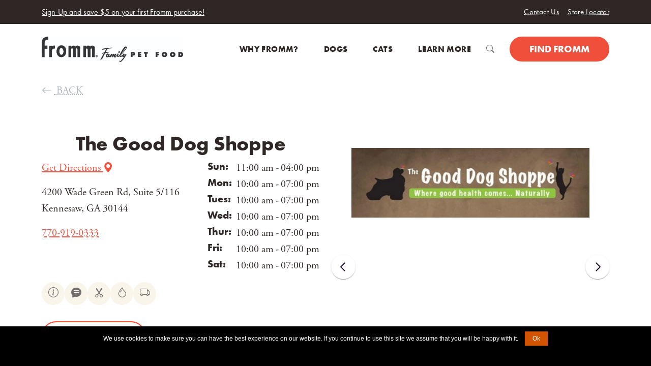

--- FILE ---
content_type: text/html; charset=utf-8
request_url: https://frommfamily.com/r/6695
body_size: 18267
content:

<!DOCTYPE html>

<html>
<head>
    <title>The Good Dog Shoppe</title>
    <meta charset="utf-8">
    <meta name="viewport" content="width=device-width, initial-scale=1">
    <link rel="stylesheet" href="/css/main.css">
    <script integrity="sha256-/xUj+3OJU5yExlq6GSYGSHk7tPXikynS7ogEvDej/m4=" crossorigin="anonymous" src="https://code.jquery.com/jquery-3.6.0.min.js"></script>
    <script crossorigin="anonymous" src="https://cdn.jsdelivr.net/npm/bootstrap@5.1.0/dist/js/bootstrap.bundle.min.js"></script>
    <script src="https://maps.googleapis.com/maps/api/js?key=AIzaSyDQ6tUL-iG0sYeLD1NnyGkw4dT4HSs9EDU&amp;libraries=places,geometry"></script>
    <script src="/js/cookieJS.js"></script>
    <script src="/js/cookie.notice.min.js"></script>
    <script src="/js/namespace.js"></script>
    <script src="/js/vue.js"></script>
    <script type="text/javascript" src="/js/fancybox.umd.js?v=202209001"></script>
    <script type="text/javascript" src="/js/fancybox-carousel.js"></script>
</head>
<body>




<section class="header-utility module-wrapper module-wrapper--dark d-print-none" aria-label="Header Secondary">
    <div class="container">
        <div class="header-utility__announcement">
            <a href="/offer/F2581">Sign-Up and save $5 on your first Fromm purchase!</a>
        </div>
        <ul class="header-utility__menu">
            <li>
                <a href="/contact/e-mail">
                    Contact Us
                </a>
            </li>
            <li>
                <a href="/retailers/where-to-buy/">
                    Store Locator
                </a>
            </li>
        </ul>
    </div>
</section>

<header class="site-header site-header--not-scrolled search-hidden d-print-none">
    <div class="container">
        <a class="site-header__logo" href="/">
            <img class="logo" src="/images/fromm-horizontal-logo.jpg" alt="Fromm Family Pet Food" title="Fromm Family Pet Food" />
        </a>

        <nav aria-label="Main menu" class="site-header__menu-wrapper">
            <button class="site-header__toggle site-header__toggle--menu" aria-haspopup="true" aria-expanded="false">
            </button>

            <div class="site-header__menu" data-menu-depth="1">
                <ul class="site-header__navigation">
            <li class="menu-item menu-depth-1">
            <a href="/why-fromm/" class="menu-link" data-menu-label="Why Fromm?"><span class="menu-label">Why Fromm?</span></a>

            </li>
            <li class="menu-item menu-depth-1 item-has-children item-mega-menu">
            <span class="menu-link" data-menu-label="Dogs">
                <span class="menu-label">Dogs</span>
            </span>
            <button class="menu-child-toggle"
            aria-haspopup="true"
            aria-expanded="false">
                <i class="bi-arrow-right"></i>
                <i class="bi-angle-down"></i>
            </button>

                    <div class="menu-children-wrapper" data-menu-depth="2" id="primary-menu-1">
                        <button class="menu-return">
                            <i class="bi-arrow-left"></i>
Main Menu                        </button>
                        <p class="menu-child-title">Dogs</p>
                        <ul class="menu-children-list">
            <li class="menu-item menu-depth-2">
            <a href="/products/dog/" class="menu-link" data-menu-label="Product Overview"><span class="menu-label">Product Overview</span></a>

            </li>
            <li class="menu-item menu-depth-2 item-has-children">
            <span class="menu-link" data-menu-label="Product Types">
                <span class="menu-label">Product Types</span>
            </span>
            <button class="menu-child-toggle"
            aria-haspopup="true"
            aria-expanded="false">
                <i class="bi-arrow-right"></i>
                <i class="bi-angle-down"></i>
            </button>

                    <div class="menu-children-wrapper" data-menu-depth="3" id="primary-menu-1-1">
                        <button class="menu-return">
                            <i class="bi-arrow-left"></i>
Product Types                        </button>
                        <p class="menu-child-title">Product Types</p>
                        <ul class="menu-children-list">
            <li class="menu-item menu-depth-3 item-has-image">
                    <img src="https://cdn.frommfamily.com/media/pukizdsj/menu-dog-dry_282x242.jpg" alt="Dry Food" width="256" height="400" loading="lazy" />
            <a href="/products/dog?Animal=dog&amp;RecipeType=dry&amp;Sort=4" class="menu-link" data-menu-label="Dry Food"><span class="menu-label">Dry Food</span></a>

            </li>
            <li class="menu-item menu-depth-3 item-has-image">
                    <img src="https://cdn.frommfamily.com/media/zyvouxzq/menu-dog-wet_282x242.jpg" alt="Wet Food" width="256" height="400" loading="lazy" />
            <a href="/products/dog?Animal=dog&amp;RecipeType=can&amp;Sort=4" class="menu-link" data-menu-label="Wet Food"><span class="menu-label">Wet Food</span></a>

            </li>
            <li class="menu-item menu-depth-3 item-has-image">
                    <img src="https://cdn.frommfamily.com/media/mlbja0d4/menu-dog-treats_282x242.jpg" alt="Treats" width="256" height="400" loading="lazy" />
            <a href="/products/dog?Animal=dog&amp;RecipeType=treat&amp;Sort=4" class="menu-link" data-menu-label="Treats"><span class="menu-label">Treats</span></a>

            </li>
            <li class="menu-item menu-depth-3 item-has-image">
                    <img src="https://cdn.frommfamily.com/media/kdjb0gli/menu-dog-frozen_282x242.jpg" alt="Frozen" width="256" height="400" loading="lazy" />
            <a href="/products/dog?Animal=dog&amp;RecipeType=frozen&amp;Sort=4" class="menu-link" data-menu-label="Frozen"><span class="menu-label">Frozen</span></a>

            </li>
            <li class="menu-item menu-depth-3 item-has-image">
                    <img src="https://cdn.frommfamily.com/media/1081/menu-dog-puppies.jpg" alt="Puppy" width="256" height="400" loading="lazy" />
            <a href="/products/dog?Animal=dog&amp;LifeStage=puppy&amp;Sort=4" class="menu-link" data-menu-label="Puppy"><span class="menu-label">Puppy</span></a>

            </li>
            <li class="menu-item menu-depth-3 item-has-image">
                    <img src="https://cdn.frommfamily.com/media/1010/menu-dog-adult.jpg" alt="Adult" width="256" height="400" loading="lazy" />
            <a href="/products/dog?Animal=dog&amp;LifeStage=adult&amp;Sort=4" class="menu-link" data-menu-label="Adult"><span class="menu-label">Adult</span></a>

            </li>
            <li class="menu-item menu-depth-3 item-has-image">
                    <img src="https://cdn.frommfamily.com/media/1036/menu-dog-large-breed.jpg" alt="Large Breed" width="256" height="400" loading="lazy" />
            <a href="/products/dog?Animal=dog&amp;BreedSize=large&amp;Sort=4" class="menu-link" data-menu-label="Large Breed"><span class="menu-label">Large Breed</span></a>

            </li>
            <li class="menu-item menu-depth-3 item-has-image">
                    <img src="https://cdn.frommfamily.com/media/1076/menu-dog-small-breed.jpg" alt="Small Breed" width="256" height="400" loading="lazy" />
            <a href="/products/dog?Animal=dog&amp;BreedSize=small&amp;Sort=4" class="menu-link" data-menu-label="Small Breed"><span class="menu-label">Small Breed</span></a>

            </li>
            <li class="menu-item menu-depth-3 item-has-image">
                    <img src="https://cdn.frommfamily.com/media/1057/menu-dog-grain-in.jpg" alt="Formulated with Grain" width="256" height="400" loading="lazy" />
            <a href="/products/dog?Animal=dog&amp;Attributes=whole-grain&amp;Sort=4" class="menu-link" data-menu-label="Formulated with Grain"><span class="menu-label">Formulated with Grain</span></a>

            </li>
            <li class="menu-item menu-depth-3 item-has-image">
                    <img src="https://cdn.frommfamily.com/media/1037/menu-dog-grain-free.jpg" alt="Formulated without Grain" width="256" height="400" loading="lazy" />
            <a href="/products/dog?Animal=dog&amp;Attributes=grain-free&amp;Sort=4" class="menu-link" data-menu-label="Formulated without Grain"><span class="menu-label">Formulated without Grain</span></a>

            </li>
            <li class="menu-item menu-depth-3 item-has-image">
                    <img src="https://cdn.frommfamily.com/media/1069/menu-dog-weight-control.jpg" alt="Weight Control" width="256" height="400" loading="lazy" />
            <a href="/products/dog?Animal=dog&amp;Attributes=weight%20control&amp;Sort=4" class="menu-link" data-menu-label="Weight Control"><span class="menu-label">Weight Control</span></a>

            </li>
            <li class="menu-item menu-depth-3 item-has-image">
                    <img src="https://cdn.frommfamily.com/media/1012/menu-dog-all.jpg" alt="All Products" width="256" height="400" loading="lazy" />
            <a href="/products/dog/" class="menu-link" data-menu-label="All Products"><span class="menu-label">All Products</span></a>

            </li>
                        </ul>
                    </div>
            </li>
            <li class="menu-item menu-depth-2 item-has-children">
            <span class="menu-link" data-menu-label="Product Lines">
                <span class="menu-label">Product Lines</span>
            </span>
            <button class="menu-child-toggle"
            aria-haspopup="true"
            aria-expanded="false">
                <i class="bi-arrow-right"></i>
                <i class="bi-angle-down"></i>
            </button>

                    <div class="menu-children-wrapper" data-menu-depth="3" id="primary-menu-1-2">
                        <button class="menu-return">
                            <i class="bi-arrow-left"></i>
Product Types                        </button>
                        <p class="menu-child-title">Product Lines</p>
                        <ul class="menu-children-list">
            <li class="menu-item menu-depth-3 item-has-image">
                    <img src="https://cdn.frommfamily.com/media/ussdwm1w/menu-dog-four-star_282x242.jpg" alt="Four-Star" width="256" height="400" loading="lazy" />
            <a href="/products/dog/four-star/" class="menu-link" data-menu-label="Four-Star"><span class="menu-label">Four-Star</span></a>

            </li>
            <li class="menu-item menu-depth-3 item-has-image">
                    <img src="https://cdn.frommfamily.com/media/apppk4zw/menu-dog-gold_282x242.jpg" alt="Gold" width="256" height="400" loading="lazy" />
            <a href="/products/dog/gold/" class="menu-link" data-menu-label="Gold"><span class="menu-label">Gold</span></a>

            </li>
            <li class="menu-item menu-depth-3 item-has-image">
                    <img src="https://cdn.frommfamily.com/media/ozeemu5n/menu-dog-classic_282x242.jpg" alt="Classic" width="256" height="400" loading="lazy" />
            <a href="/products/dog/classic/" class="menu-link" data-menu-label="Classic"><span class="menu-label">Classic</span></a>

            </li>
            <li class="menu-item menu-depth-3 item-has-image">
                    <img src="https://cdn.frommfamily.com/media/ozdhfumr/menu-dog-bonnihill-farms_282x242.jpg" alt="Bonnihill Farms" width="256" height="400" loading="lazy" />
            <a href="/products/dog/bonnihill-farms" class="menu-link" data-menu-label="Bonnihill Farms"><span class="menu-label">Bonnihill Farms</span></a>

            </li>
            <li class="menu-item menu-depth-3 item-has-image">
                    <img src="https://cdn.frommfamily.com/media/1019/menu-dog-crunchy-os.jpg" alt="Crunchy Os" width="256" height="400" loading="lazy" />
            <a href="/products/dog/crunchy-os/" class="menu-link" data-menu-label="Crunchy Os"><span class="menu-label">Crunchy Os</span></a>

            </li>
            <li class="menu-item menu-depth-3 item-has-image">
                    <img src="https://cdn.frommfamily.com/media/3j2lire2/menu-dog-tenderollies.jpeg" alt="Tenderollies" width="256" height="400" loading="lazy" />
            <a href="/products/dog/tenderollies/" class="menu-link" data-menu-label="Tenderollies"><span class="menu-label">Tenderollies</span></a>

            </li>
            <li class="menu-item menu-depth-3 item-has-image">
                    <img src="https://cdn.frommfamily.com/media/1041/menu-dog-popetts.jpg" alt="Pop&#x27;etts" width="256" height="400" loading="lazy" />
            <a href="/products/dog/popetts/" class="menu-link" data-menu-label="Pop&#x27;etts"><span class="menu-label">Pop&#x27;etts</span></a>

            </li>
            <li class="menu-item menu-depth-3 item-has-image">
                    <img src="https://cdn.frommfamily.com/media/1030/menu-dog-frommbalaya.jpg" alt="Frommbalaya" width="256" height="400" loading="lazy" />
            <a href="/products/dog/frommbalaya/" class="menu-link" data-menu-label="Frommbalaya"><span class="menu-label">Frommbalaya</span></a>

            </li>
            <li class="menu-item menu-depth-3 item-has-image">
                    <img src="https://cdn.frommfamily.com/media/hkrncoz1/menu-dog-frommbo-gumbo.jpg" alt="Frommbo Gumbo" width="256" height="400" loading="lazy" />
            <a href="/products/dog/frommbo-gumbo/" class="menu-link" data-menu-label="Frommbo Gumbo"><span class="menu-label">Frommbo Gumbo</span></a>

            </li>
            <li class="menu-item menu-depth-3 item-has-image">
                    <img src="https://cdn.frommfamily.com/media/1022/menu-dog-diner.jpg" alt="Fromm Diner" width="256" height="400" loading="lazy" />
            <a href="/products/dog/diner/" class="menu-link" data-menu-label="Fromm Diner"><span class="menu-label">Fromm Diner</span></a>

            </li>
            <li class="menu-item menu-depth-3 item-has-image">
                    <img src="https://cdn.frommfamily.com/media/1042/menu-dog-pate.jpg" alt="Fromm P&#xE2;t&#xE9;" width="256" height="400" loading="lazy" />
            <a href="/products/dog/pate/" class="menu-link" data-menu-label="Fromm P&#xE2;t&#xE9;"><span class="menu-label">Fromm P&#xE2;t&#xE9;</span></a>

            </li>
            <li class="menu-item menu-depth-3 item-has-image">
                    <img src="https://cdn.frommfamily.com/media/ioelleao/menu-dog-nutritionals_282x242.jpg" alt="Nutritionals" width="256" height="400" loading="lazy" />
            <a href="/products/dog/nutritionals/" class="menu-link" data-menu-label="Nutritionals"><span class="menu-label">Nutritionals</span></a>

            </li>
                        </ul>
                    </div>
            </li>
            <li class="menu-item menu-depth-2 item-has-children">
            <span class="menu-link" data-menu-label="Chef&#x27;s Specials">
                <span class="menu-label">Chef&#x27;s Specials</span>
            </span>
            <button class="menu-child-toggle"
            aria-haspopup="true"
            aria-expanded="false">
                <i class="bi-arrow-right"></i>
                <i class="bi-angle-down"></i>
            </button>

                    <div class="menu-children-wrapper" data-menu-depth="3" id="primary-menu-1-3">
                        <button class="menu-return">
                            <i class="bi-arrow-left"></i>
Product Types                        </button>
                        <p class="menu-child-title">Chef&#x27;s Specials</p>
                        <ul class="menu-children-list">
            <li class="menu-item menu-depth-3 item-has-image item-featured">
                    <img src="https://cdn.frommfamily.com/media/5xliv1qc/chefs-specials-waldon-clark-top-menu-image_collage_256x400.jpg" alt="Current Specials" width="256" height="400" loading="lazy" />
            <a href="/specials/" class="menu-link" data-menu-label="Current Specials"><span class="menu-label">Current Specials</span></a>

            </li>
            <li class="menu-item menu-depth-3 item-has-image item-featured">
                    <img src="https://cdn.frommfamily.com/media/wanp4mzy/chefs-specials-waldon-clark-top-menu-image_256x400.jpg" alt="Waldon Clark" width="256" height="400" loading="lazy" />
            <a href="/specials/waldon-clark/" class="menu-link" data-menu-label="Waldon Clark"><span class="menu-label">Waldon Clark</span></a>

            </li>
            <li class="menu-item menu-depth-3 item-has-image item-featured">
                    <img src="https://cdn.frommfamily.com/media/milduywt/chefs-specials-waldon-clark-top-menu-image_save-7_256x400.png" alt="Save $7 Dry&#x2B;Can&#x2B;Treat" width="256" height="400" loading="lazy" />
            <a href="https://frommfamily.com/offer/F3766" class="menu-link" data-menu-label="Save $7 Dry&#x2B;Can&#x2B;Treat"><span class="menu-label">Save $7 Dry&#x2B;Can&#x2B;Treat</span></a>

            </li>
            <li class="menu-item menu-depth-3 item-has-image">
                    <img src="https://cdn.frommfamily.com/media/yi0hkndg/chefs-specials-top-menu-images_256x400_goldie.jpg" alt="Goldie" width="256" height="400" loading="lazy" />
            <a href="/specials/goldie/" class="menu-link" data-menu-label="Goldie"><span class="menu-label">Goldie</span></a>

            </li>
            <li class="menu-item menu-depth-3 item-has-image">
                    <img src="https://cdn.frommfamily.com/media/0bapn0dg/chefs-specials-mason-menu-image_256x400.jpg" alt="Mason Du Puy" width="256" height="400" loading="lazy" />
            <a href="/specials/mason-du-puy/" class="menu-link" data-menu-label="Mason Du Puy"><span class="menu-label">Mason Du Puy</span></a>

            </li>
            <li class="menu-item menu-depth-3 item-has-image">
                    <img src="https://cdn.frommfamily.com/media/ybnl0ahs/chefs-specials-argus-meadous-group-menu-image_256x400.jpg" alt="Argus Meadous" width="256" height="400" loading="lazy" />
            <a href="/specials/argus-meadous/" class="menu-link" data-menu-label="Argus Meadous"><span class="menu-label">Argus Meadous</span></a>

            </li>
            <li class="menu-item menu-depth-3 item-has-image">
                    <img src="https://cdn.frommfamily.com/media/e3shu4ux/chefs-specials-top-menu-images_256x400_maggie_current_specials.jpg" alt="Maggie" width="256" height="400" loading="lazy" />
            <a href="/specials/maggie/" class="menu-link" data-menu-label="Maggie"><span class="menu-label">Maggie</span></a>

            </li>
            <li class="menu-item menu-depth-3 item-has-image">
                    <img src="https://cdn.frommfamily.com/media/2lynd1me/chefs-specials-waldon-clark-recipe-bottom-menu-image__ahbc_282x242.jpg" alt="Auntie Hilda&#x2019;s Beefcakes" width="256" height="400" loading="lazy" />
            <a href="/specials/waldon-clark/auntie-hilda-s-beefcakes/" class="menu-link" data-menu-label="Auntie Hilda&#x2019;s Beefcakes"><span class="menu-label">Auntie Hilda&#x2019;s Beefcakes</span></a>

            </li>
            <li class="menu-item menu-depth-3 item-has-image">
                    <img src="https://cdn.frommfamily.com/media/gcslvihk/chefs-specials-waldon-clark-recipe-bottom-menu-image_cfbr_282x242.jpg" alt="The Famous Clark Family Beef Roast" width="256" height="400" loading="lazy" />
            <a href="/specials/waldon-clark/the-famous-clark-family-beef-roast/" class="menu-link" data-menu-label="The Famous Clark Family Beef Roast"><span class="menu-label">The Famous Clark Family Beef Roast</span></a>

            </li>
            <li class="menu-item menu-depth-3 item-has-image">
                    <img src="https://cdn.frommfamily.com/media/qflkd5md/chefs-specials-waldon-clark-recipe-bottom-menu-image_cfb_282x242.jpg" alt="Clark Family Buffet" width="256" height="400" loading="lazy" />
            <a href="/specials/waldon-clark/clark-family-buffet/" class="menu-link" data-menu-label="Clark Family Buffet"><span class="menu-label">Clark Family Buffet</span></a>

            </li>
                        </ul>
                    </div>
            </li>
            <li class="menu-item menu-depth-2 item-has-children">
            <span class="menu-link" data-menu-label="Dog Resources">
                <span class="menu-label">Dog Resources</span>
            </span>
            <button class="menu-child-toggle"
            aria-haspopup="true"
            aria-expanded="false">
                <i class="bi-arrow-right"></i>
                <i class="bi-angle-down"></i>
            </button>

                    <div class="menu-children-wrapper" data-menu-depth="3" id="primary-menu-1-4">
                        <button class="menu-return">
                            <i class="bi-arrow-left"></i>
Product Types                        </button>
                        <p class="menu-child-title">Dog Resources</p>
                        <ul class="menu-children-list">
            <li class="menu-item menu-depth-3 item-has-image item-featured">
                    <img src="https://cdn.frommfamily.com/media/1025/menu-puppy-resources.jpg" alt="Puppy Resources" width="256" height="400" loading="lazy" />
            <a href="/articles/puppy/" class="menu-link" data-menu-label="Puppy Resources"><span class="menu-label">Puppy Resources</span></a>

            </li>
            <li class="menu-item menu-depth-3 item-has-image item-featured">
                    <img src="https://cdn.frommfamily.com/media/1090/menu-new-pet-parents.jpg" alt="New Dog Parents" width="256" height="400" loading="lazy" />
            <a href="/articles/new-dog-parents/" class="menu-link" data-menu-label="New Dog Parents"><span class="menu-label">New Dog Parents</span></a>

            </li>
            <li class="menu-item menu-depth-3 item-has-image item-featured">
                    <img src="https://cdn.frommfamily.com/media/1049/menu-health-and-wellness.jpg" alt="Health &amp; Wellness" width="256" height="400" loading="lazy" />
            <a href="/articles/dog-health-wellness/" class="menu-link" data-menu-label="Health &amp; Wellness"><span class="menu-label">Health &amp; Wellness</span></a>

            </li>
            <li class="menu-item menu-depth-3 item-has-image">
                    <img src="https://cdn.frommfamily.com/media/1068/menu-frequently-asked-questions-dog.jpg" alt="Frequently Asked Questions" width="256" height="400" loading="lazy" />
            <a href="/about/question-and-answer/" class="menu-link" data-menu-label="Frequently Asked Questions"><span class="menu-label">Frequently Asked Questions</span></a>

            </li>
            <li class="menu-item menu-depth-3 item-has-image">
                    <img src="https://cdn.frommfamily.com/media/1028/menu-unique-needs-of-large-breeds.jpg" alt="Unique Needs of Large Breeds" width="256" height="400" loading="lazy" />
            <a href="/articles/dog-health-wellness/unique-needs-of-large-breed-dogs/" class="menu-link" data-menu-label="Unique Needs of Large Breeds"><span class="menu-label">Unique Needs of Large Breeds</span></a>

            </li>
            <li class="menu-item menu-depth-3 item-has-image">
                    <img src="https://cdn.frommfamily.com/media/1043/menu-small-dogs-digestive-and-nutritional-needs.jpg" alt="Small Dogs: Digestive &amp; Nutritional Needs" width="256" height="400" loading="lazy" />
            <a href="/articles/dog-health-wellness/unique-needs-of-small-breed-dogs/" class="menu-link" data-menu-label="Small Dogs: Digestive &amp; Nutritional Needs"><span class="menu-label">Small Dogs: Digestive &amp; Nutritional Needs</span></a>

            </li>
            <li class="menu-item menu-depth-3 item-has-image">
                    <img src="https://cdn.frommfamily.com/media/1085/menu-allergy-vs-intolerance-1.jpg" alt="Allergy vs. Intolerance" width="256" height="400" loading="lazy" />
            <a href="/articles/dog-health-wellness/pet-food-allergies-or-food-intolerance-in-dogs/" class="menu-link" data-menu-label="Allergy vs. Intolerance"><span class="menu-label">Allergy vs. Intolerance</span></a>

            </li>
            <li class="menu-item menu-depth-3 item-has-image">
                    <img src="https://cdn.frommfamily.com/media/1073/menu-prebiotics-probiotics.jpg" alt="Prebiotics/Probiotics" width="256" height="400" loading="lazy" />
            <a href="/articles/dog-health-wellness/prebiotics-and-probiotics-for-dogs/" class="menu-link" data-menu-label="Prebiotics/Probiotics"><span class="menu-label">Prebiotics/Probiotics</span></a>

            </li>
            <li class="menu-item menu-depth-3 item-has-image">
                    <img src="https://cdn.frommfamily.com/media/1064/menu-canned-food-vs-dry-food.jpg" alt="Canned Food vs. Dry Food" width="256" height="400" loading="lazy" />
            <a href="/articles/dog-health-wellness/benefits-of-wet-and-dry-food-for-dogs/" class="menu-link" data-menu-label="Canned Food vs. Dry Food"><span class="menu-label">Canned Food vs. Dry Food</span></a>

            </li>
            <li class="menu-item menu-depth-3 item-has-image">
                    <img src="https://cdn.frommfamily.com/media/1051/menu-senior-needs.jpg" alt="Senior Dog Needs" width="256" height="400" loading="lazy" />
            <a href="/articles/dog-health-wellness/senior-dogs/" class="menu-link" data-menu-label="Senior Dog Needs"><span class="menu-label">Senior Dog Needs</span></a>

            </li>
                        </ul>
                    </div>
            </li>
                        </ul>
                    </div>
            </li>
            <li class="menu-item menu-depth-1 item-has-children item-mega-menu">
            <span class="menu-link" data-menu-label="Cats">
                <span class="menu-label">Cats</span>
            </span>
            <button class="menu-child-toggle"
            aria-haspopup="true"
            aria-expanded="false">
                <i class="bi-arrow-right"></i>
                <i class="bi-angle-down"></i>
            </button>

                    <div class="menu-children-wrapper" data-menu-depth="2" id="primary-menu-2">
                        <button class="menu-return">
                            <i class="bi-arrow-left"></i>
Product Types                        </button>
                        <p class="menu-child-title">Cats</p>
                        <ul class="menu-children-list">
            <li class="menu-item menu-depth-2">
            <a href="/products/cat/" class="menu-link" data-menu-label="Product Overview"><span class="menu-label">Product Overview</span></a>

            </li>
            <li class="menu-item menu-depth-2 item-has-children">
            <span class="menu-link" data-menu-label="Product Types">
                <span class="menu-label">Product Types</span>
            </span>
            <button class="menu-child-toggle"
            aria-haspopup="true"
            aria-expanded="false">
                <i class="bi-arrow-right"></i>
                <i class="bi-angle-down"></i>
            </button>

                    <div class="menu-children-wrapper" data-menu-depth="3" id="primary-menu-2-1">
                        <button class="menu-return">
                            <i class="bi-arrow-left"></i>
Product Types                        </button>
                        <p class="menu-child-title">Product Types</p>
                        <ul class="menu-children-list">
            <li class="menu-item menu-depth-3 item-has-image item-featured">
                    <img src="https://cdn.frommfamily.com/media/zy1lbwzv/menu-cat-dry_256x400.jpg" alt="Dry Food" width="256" height="400" loading="lazy" />
            <a href="/products/cat?Animal=cat&amp;RecipeType=dry&amp;Sort=4" class="menu-link" data-menu-label="Dry Food"><span class="menu-label">Dry Food</span></a>

            </li>
            <li class="menu-item menu-depth-3 item-has-image item-featured">
                    <img src="https://cdn.frommfamily.com/media/iwdbc3nj/menu-cat-wet_256x400.jpg" alt="Wet Food" width="256" height="400" loading="lazy" />
            <a href="/products/cat?Animal=cat&amp;RecipeType=can&amp;Sort=4" class="menu-link" data-menu-label="Wet Food"><span class="menu-label">Wet Food</span></a>

            </li>
            <li class="menu-item menu-depth-3 item-has-image item-featured">
                    <img src="https://cdn.frommfamily.com/media/da0l53be/menu-cat-treats.jpg" alt="Treats" width="256" height="400" loading="lazy" />
            <a href="/products/cat?Animal=cat&amp;RecipeType=treat&amp;Sort=4" class="menu-link" data-menu-label="Treats"><span class="menu-label">Treats</span></a>

            </li>
            <li class="menu-item menu-depth-3 item-has-image">
                    <img src="https://cdn.frommfamily.com/media/1079/menu-cat-kitten.jpg" alt="Kitten" width="256" height="400" loading="lazy" />
            <a href="/products/cat?Animal=cat&amp;LifeStage=kitten&amp;Sort=4" class="menu-link" data-menu-label="Kitten"><span class="menu-label">Kitten</span></a>

            </li>
            <li class="menu-item menu-depth-3 item-has-image">
                    <img src="https://cdn.frommfamily.com/media/1059/menu-cat-adult.jpg" alt="Adult" width="256" height="400" loading="lazy" />
            <a href="/products/cat?Animal=cat&amp;LifeStage=adult&amp;Sort=4" class="menu-link" data-menu-label="Adult"><span class="menu-label">Adult</span></a>

            </li>
            <li class="menu-item menu-depth-3 item-has-image">
                    <img src="https://cdn.frommfamily.com/media/1005/menu-cat-weight-control.jpg" alt="Weight Control" width="256" height="400" loading="lazy" />
            <a href="/products/cat?Animal=cat&amp;Attributes=weight%20control&amp;Sort=4" class="menu-link" data-menu-label="Weight Control"><span class="menu-label">Weight Control</span></a>

            </li>
            <li class="menu-item menu-depth-3 item-has-image">
                    <img src="https://cdn.frommfamily.com/media/zugiqjfa/menu-cat-senior_282x242.jpg" alt="Senior" width="256" height="400" loading="lazy" />
            <a href="/products/cat?Animal=cat&amp;LifeStage=senior&amp;Sort=4" class="menu-link" data-menu-label="Senior"><span class="menu-label">Senior</span></a>

            </li>
            <li class="menu-item menu-depth-3 item-has-image">
                    <img src="https://cdn.frommfamily.com/media/fkflinu1/menu-cat-grain-in_282x242.jpg" alt="Formulated with Grain" width="256" height="400" loading="lazy" />
            <a href="/products/cat?Animal=cat&amp;Attributes=whole-grain&amp;Sort=4" class="menu-link" data-menu-label="Formulated with Grain"><span class="menu-label">Formulated with Grain</span></a>

            </li>
            <li class="menu-item menu-depth-3 item-has-image">
                    <img src="https://cdn.frommfamily.com/media/1084/menu-cat-grain-free.jpg" alt="Formulated without Grain" width="256" height="400" loading="lazy" />
            <a href="/products/cat?Animal=cat&amp;Attributes=grain-free&amp;Sort=4" class="menu-link" data-menu-label="Formulated without Grain"><span class="menu-label">Formulated without Grain</span></a>

            </li>
            <li class="menu-item menu-depth-3 item-has-image">
                    <img src="https://cdn.frommfamily.com/media/4ljd1lgg/menu-cat-all_282x242.jpg" alt="All Products" width="256" height="400" loading="lazy" />
            <a href="/products/cat" class="menu-link" data-menu-label="All Products"><span class="menu-label">All Products</span></a>

            </li>
                        </ul>
                    </div>
            </li>
            <li class="menu-item menu-depth-2 item-has-children">
            <span class="menu-link" data-menu-label="Product Lines">
                <span class="menu-label">Product Lines</span>
            </span>
            <button class="menu-child-toggle"
            aria-haspopup="true"
            aria-expanded="false">
                <i class="bi-arrow-right"></i>
                <i class="bi-angle-down"></i>
            </button>

                    <div class="menu-children-wrapper" data-menu-depth="3" id="primary-menu-2-2">
                        <button class="menu-return">
                            <i class="bi-arrow-left"></i>
Product Types                        </button>
                        <p class="menu-child-title">Product Lines</p>
                        <ul class="menu-children-list">
            <li class="menu-item menu-depth-3 item-has-image item-featured">
                    <img src="https://cdn.frommfamily.com/media/1074/menu-cat-gold.jpg" alt="Gold" width="256" height="400" loading="lazy" />
            <a href="/products/cat/gold/" class="menu-link" data-menu-label="Gold"><span class="menu-label">Gold</span></a>

            </li>
            <li class="menu-item menu-depth-3 item-has-image item-featured">
                    <img src="https://cdn.frommfamily.com/media/1060/menu-cat-four-star.jpg" alt="Four-Star" width="256" height="400" loading="lazy" />
            <a href="/products/cat/four-star/" class="menu-link" data-menu-label="Four-Star"><span class="menu-label">Four-Star</span></a>

            </li>
            <li class="menu-item menu-depth-3 item-has-image item-featured">
                    <img src="https://cdn.frommfamily.com/media/zmiieydu/menu-cat_282x242.jpg" alt="PurrSnickitty" width="256" height="400" loading="lazy" />
            <a href="/products/cat/purrsnickitty/" class="menu-link" data-menu-label="PurrSnickitty"><span class="menu-label">PurrSnickitty</span></a>

            </li>
            <li class="menu-item menu-depth-3 item-has-image">
                    <img src="https://cdn.frommfamily.com/media/da0l53be/menu-cat-treats.jpg" alt="Purrsnackitty" width="256" height="400" loading="lazy" />
            <a href="/products/cat/purrsnackitty/" class="menu-link" data-menu-label="Purrsnackitty"><span class="menu-label">Purrsnackitty</span></a>

            </li>
            <li class="menu-item menu-depth-3 item-has-image">
                    <img src="https://cdn.frommfamily.com/media/1089/menu-cat-catastroni.jpg" alt="Cat-A-Stroni" width="256" height="400" loading="lazy" />
            <a href="/products/cat/cat-a-stroni/" class="menu-link" data-menu-label="Cat-A-Stroni"><span class="menu-label">Cat-A-Stroni</span></a>

            </li>
            <li class="menu-item menu-depth-3 item-has-image">
                    <img src="https://cdn.frommfamily.com/media/t4odwg2c/menu-cat-perfectly-pate_282x242.jpg" alt="Perfectly P&#xE2;t&#xE9;" width="256" height="400" loading="lazy" />
            <a href="/products/cat/perfectly-pate/" class="menu-link" data-menu-label="Perfectly P&#xE2;t&#xE9;"><span class="menu-label">Perfectly P&#xE2;t&#xE9;</span></a>

            </li>
                        </ul>
                    </div>
            </li>
            <li class="menu-item menu-depth-2 item-has-children">
            <span class="menu-link" data-menu-label="Cat Resources">
                <span class="menu-label">Cat Resources</span>
            </span>
            <button class="menu-child-toggle"
            aria-haspopup="true"
            aria-expanded="false">
                <i class="bi-arrow-right"></i>
                <i class="bi-angle-down"></i>
            </button>

                    <div class="menu-children-wrapper" data-menu-depth="3" id="primary-menu-2-3">
                        <button class="menu-return">
                            <i class="bi-arrow-left"></i>
Product Types                        </button>
                        <p class="menu-child-title">Cat Resources</p>
                        <ul class="menu-children-list">
            <li class="menu-item menu-depth-3 item-has-image item-featured">
                    <img src="https://cdn.frommfamily.com/media/1091/menu-wet-food-vs-dry-food.jpg" alt="Wet Food vs. Dry Food" width="256" height="400" loading="lazy" />
            <a href="/articles/cat-health-wellness/benefits-of-wet-and-dry-food-for-cats/" class="menu-link" data-menu-label="Wet Food vs. Dry Food"><span class="menu-label">Wet Food vs. Dry Food</span></a>

            </li>
            <li class="menu-item menu-depth-3 item-has-image item-featured">
                    <img src="https://cdn.frommfamily.com/media/1086/menu-allergy-vs-intolerance.jpg" alt="Allergy vs. Intolerance" width="256" height="400" loading="lazy" />
            <a href="/articles/cat-health-wellness/pet-food-allergies-or-food-intolerance-in-cats/" class="menu-link" data-menu-label="Allergy vs. Intolerance"><span class="menu-label">Allergy vs. Intolerance</span></a>

            </li>
            <li class="menu-item menu-depth-3 item-has-image item-featured">
                    <img src="https://cdn.frommfamily.com/media/1058/menu-prebiotics-probiotics-1.jpg" alt="Probiotics/Prebiotics" width="256" height="400" loading="lazy" />
            <a href="/articles/cat-health-wellness/prebiotics-and-probiotics-for-cats/" class="menu-link" data-menu-label="Probiotics/Prebiotics"><span class="menu-label">Probiotics/Prebiotics</span></a>

            </li>
            <li class="menu-item menu-depth-3 item-has-image">
                    <img src="https://cdn.frommfamily.com/media/1053/menu-litter-box.jpg" alt="Litter Box Troubleshooting" width="256" height="400" loading="lazy" />
            <a href="/articles/new-cat-parents/litter-box-troubleshooting/" class="menu-link" data-menu-label="Litter Box Troubleshooting"><span class="menu-label">Litter Box Troubleshooting</span></a>

            </li>
            <li class="menu-item menu-depth-3 item-has-image">
                    <img src="https://cdn.frommfamily.com/media/1082/menu-new-cat-parent-tips.jpg" alt="New Cat Parent Tips" width="256" height="400" loading="lazy" />
            <a href="/articles/new-cat-parents/" class="menu-link" data-menu-label="New Cat Parent Tips"><span class="menu-label">New Cat Parent Tips</span></a>

            </li>
            <li class="menu-item menu-depth-3 item-has-image">
                    <img src="https://cdn.frommfamily.com/media/1075/menu-all-resources.jpg" alt="All Resources" width="256" height="400" loading="lazy" />
            <a href="/articles/" class="menu-link" data-menu-label="All Resources"><span class="menu-label">All Resources</span></a>

            </li>
                        </ul>
                    </div>
            </li>
                        </ul>
                    </div>
            </li>
            <li class="menu-item menu-depth-1 item-has-children item-mega-menu">
            <span class="menu-link" data-menu-label="Learn More">
                <span class="menu-label">Learn More</span>
            </span>
            <button class="menu-child-toggle"
            aria-haspopup="true"
            aria-expanded="false">
                <i class="bi-arrow-right"></i>
                <i class="bi-angle-down"></i>
            </button>

                    <div class="menu-children-wrapper" data-menu-depth="2" id="primary-menu-3">
                        <button class="menu-return">
                            <i class="bi-arrow-left"></i>
Product Types                        </button>
                        <p class="menu-child-title">Learn More</p>
                        <ul class="menu-children-list">
            <li class="menu-item menu-depth-2 item-has-children">
            <span class="menu-link" data-menu-label="Community Outreach">
                <span class="menu-label">Community Outreach</span>
            </span>
            <button class="menu-child-toggle"
            aria-haspopup="true"
            aria-expanded="false">
                <i class="bi-arrow-right"></i>
                <i class="bi-angle-down"></i>
            </button>

                    <div class="menu-children-wrapper" data-menu-depth="3" id="primary-menu-3-0">
                        <button class="menu-return">
                            <i class="bi-arrow-left"></i>
Product Types                        </button>
                        <p class="menu-child-title">Community Outreach</p>
                        <ul class="menu-children-list">
            <li class="menu-item menu-depth-3 item-has-image">
                    <img src="https://cdn.frommfamily.com/media/1093/menu-community-outreach.jpg" alt="Outreach Overview" width="256" height="400" loading="lazy" />
            <a href="/about/community-outreach/" class="menu-link" data-menu-label="Outreach Overview"><span class="menu-label">Outreach Overview</span></a>

            </li>
            <li class="menu-item menu-depth-3 item-has-image">
                    <img src="https://cdn.frommfamily.com/media/1092/menu-southeaster-guide-dogs.jpg" alt="Dogs Inc" width="256" height="400" loading="lazy" />
            <a href="/about/community-outreach/dogs-inc/" class="menu-link" data-menu-label="Dogs Inc"><span class="menu-label">Dogs Inc</span></a>

            </li>
            <li class="menu-item menu-depth-3 item-has-image">
                    <img src="https://cdn.frommfamily.com/media/1094/menu-petfest.jpg" alt="Fromm Petfest" width="256" height="400" loading="lazy" />
            <a href="/about/community-outreach/petfest/" class="menu-link" data-menu-label="Fromm Petfest"><span class="menu-label">Fromm Petfest</span></a>

            </li>
                        </ul>
                    </div>
            </li>
            <li class="menu-item menu-depth-2 item-has-children">
            <span class="menu-link" data-menu-label="Frequently Asked Questions">
                <span class="menu-label">Frequently Asked Questions</span>
            </span>
            <button class="menu-child-toggle"
            aria-haspopup="true"
            aria-expanded="false">
                <i class="bi-arrow-right"></i>
                <i class="bi-angle-down"></i>
            </button>

                    <div class="menu-children-wrapper" data-menu-depth="3" id="primary-menu-3-1">
                        <button class="menu-return">
                            <i class="bi-arrow-left"></i>
Product Types                        </button>
                        <p class="menu-child-title">Frequently Asked Questions</p>
                        <ul class="menu-children-list">
            <li class="menu-item menu-depth-3 item-has-image">
                    <img src="https://cdn.frommfamily.com/media/1050/q-a.jpg" alt="View all Frequently Asked Questions" width="256" height="400" loading="lazy" />
            <a href="/about/question-and-answer/" class="menu-link" data-menu-label="View all Frequently Asked Questions"><span class="menu-label">View all Frequently Asked Questions</span></a>

            </li>
            <li class="menu-item menu-depth-3 item-has-image">
                    <img src="https://cdn.frommfamily.com/media/1002/food-safety.jpg" alt="What are your testing, quality, and safety measures?" width="256" height="400" loading="lazy" />
            <a href="/about/question-and-answer/food-safety/testing-quality-and-food-safety/" class="menu-link" data-menu-label="What are your testing, quality, and safety measures?"><span class="menu-label">What are your testing, quality, and safety measures?</span></a>

            </li>
            <li class="menu-item menu-depth-3 item-has-image">
                    <img src="https://cdn.frommfamily.com/media/1078/menu-health-and-wellness-1.jpg" alt="Where is Fromm made?" width="256" height="400" loading="lazy" />
            <a href="/about/question-and-answer/company/where-is-fromm-made/" class="menu-link" data-menu-label="Where is Fromm made?"><span class="menu-label">Where is Fromm made?</span></a>

            </li>
                        </ul>
                    </div>
            </li>
            <li class="menu-item menu-depth-2">
            <a href="/cuties/" class="menu-link" data-menu-label="Show Off Your Cuties"><span class="menu-label">Show Off Your Cuties</span></a>

            </li>
            <li class="menu-item menu-depth-2">
            <a href="/connect/safety-alerts/" class="menu-link" data-menu-label="Safety Alerts"><span class="menu-label">Safety Alerts</span></a>

            </li>
                        </ul>
                    </div>
            </li>
                </ul>

                <div id="search-results">
                    <button v-on:click="setSearchActive(true)" class="site-header__toggle site-header__toggle--search">
                        <i class="bi-search"></i>
                    </button>

                    <div role="dialog" aria-modal="true" class="search-form__search-results">
                        <form v-on:submit.prevent="redirectMobileSearch" class="search-form site-header__search">
                            <div class="search-form__inner container">
                                <input v-model="inputTerm"
                                       class="search-form__input"
                                       id="header-search"
                                       name="searchTerm"
                                       placeholder="Search"
                                       v-on:keydown.esc="closeModal">

                                <button class="search-form__submit" type="submit">
                                    <i class="bi-search"></i>
                                </button>
                            </div>
                        </form>

                        <div v-if="searchActive" class="search-results__modal">
                            <div class="site-header site-header--not-scrolled flex-shrink-0">
                                <div class="container">
                                    <form v-on:submit.prevent="handleSearch" class="search-results__form">
                                        <div class="search-form__inner container">
                                            <input v-model="inputTerm" id="search-input" name="searchTerm" placeholder="Search" class="search-form__input" v-on:keydown.esc="closeModal">
                                            <button type="submit" class="btn btn-lg btn-cta">Search</button>
                                            <button v-on:click="setSearchActive(false)" type="button" aria-label="Close Search" class="btn-close search-form__close" />
                                        </div>
                                    </form>
                                </div>
                            </div>
                            <div class="search-results__inner">
                                <div class="container flex-column">
                                    <p v-if="currentTerm" class="search-results__message">
                                        Your search:
                                        <span class="search-results__current-term">"{{currentTerm}}"</span>
                                    </p>
                                    <p v-else class="search-results__message">
                                        Enter a query in the search input above.
                                    </p>
                                    <ul class="search-results__list list-inline">
                                        <li class="search-result list-inline-item" v-for="result in results">
                                            <div class="d-flex justify-content-between search-result__inner">
                                                <div v-if="result.imageUrl" class="search-result__featured-image">
                                                    <a :href="result.url" class="search-result__width">
                                                        <img :src="result.imageUrl" loading="lazy" class="search-result__width">
                                                    </a>
                                                </div>
                                                <div class="search-result__body">
                                                    <p class="search-result__tags product-tags">{{result.category}}</p>
                                                    <h5 class="search-result__title">
                                                        <a :href="result.url">{{result.title}}</a>
                                                    </h5>
                                                    <p class="search-result__description" v-html="result.contentPreview"></p>
                                                </div>
                                            </div>
                                        </li>
                                    </ul>
                                    <nav v-if="hasMore" class="text-center">
                                        <button v-on:click="loadMore" class="btn btn-lg btn-cta">
                                            Load More
                                        </button>
                                    </nav>
                                </div>
                            </div>
                        </div>
                    </div>
                </div>

                <div class="site-header__cta">
                    <span class="cta-wrapper">
                        <span class="cta-node">
                            <a href="/retailers/where-to-buy/" class="btn btn-lg btn-cta">Find Fromm</a>
                        </span>
                    </span>
                </div>

                <ul class="site-header__utility">
                    <li>
                        <a href="/contact/e-mail">Contact Us</a>
                    </li>
                    <li>
                        <a href="/retailers/where-to-buy/">Store Locator</a>
                    </li>
                </ul>
            </div>
        </nav>
    </div>
</header>

<script>

    (function() {

        const utility = {
            isNumeric: value => !isNaN(parseFloat(value)) && isFinite(value),
            insertUrlParam: (key, value) => {
                if (history.pushState) {
                    let searchParams = new URLSearchParams(window.location.search);
                    if (value) {
                        searchParams.set(key, value);
                    } else {
                        searchParams.delete(key);
                    }
                    let newUrl = `${window.location.protocol}//${window.location.host + window.location.pathname}`;
                    if (searchParams.toString().length > 0) {
                        newUrl += '?' + searchParams.toString();
                    }
                    window.history.replaceState({ path: newUrl }, '', newUrl);
                }
            },
            getUrlParam: (key, defaultValue) => {
                const query = window.location.search.substring(1);
                const vars = query.split("&");
                for (var i = 0; i < vars.length; i++) {
                    const pair = vars[i].split("=");
                    if (pair[0] === key) {
                        var value = decodeURIComponent(pair[1].replace(/\+/g, '%20'));
                        if (value === 'true') return true;
                        if (utility.isNumeric(value)) return parseFloat(value);
                        return value;
                    }
                }
                return typeof defaultValue !== 'undefined' ? defaultValue : false;
            },
            // From http://benalman.com/projects/jquery-throttle-debounce-plugin/
            throttle: (delay, no_trailing, callback, debounce_mode) => {
                // After wrapper has stopped being called, this timeout ensures that
                // `callback` is executed at the proper times in `throttle` and `end`
                // debounce modes.
                var timeout_id,

                    // Keep track of the last time `callback` was executed.
                    last_exec = 0;

                // `no_trailing` defaults to falsy.
                if (typeof no_trailing !== 'boolean') {
                    debounce_mode = callback;
                    callback = no_trailing;
                    no_trailing = undefined;
                }

                // The `wrapper` function encapsulates all of the throttling / debouncing
                // functionality and when executed will limit the rate at which `callback`
                // is executed.
                var wrapper = function() {
                    var that = this,
                        elapsed = +new Date() - last_exec,
                        args = arguments;

                    // Execute `callback` and update the `last_exec` timestamp.
                    function exec() {
                        last_exec = +new Date();
                        callback.apply(that, args);
                    }

                    // If `debounce_mode` is true (at_begin) this is used to clear the flag
                    // to allow future `callback` executions.
                    function clear() {
                        timeout_id = undefined;
                    }

                    if (debounce_mode && !timeout_id) {
                        // Since `wrapper` is being called for the first time and
                        // `debounce_mode` is true (at_begin), execute `callback`.
                        exec();
                    }

                    // Clear any existing timeout.
                    if (timeout_id) clearTimeout(timeout_id);

                    if (debounce_mode === undefined && elapsed > delay) {
                        // In throttle mode, if `delay` time has been exceeded, execute
                        // `callback`.
                        exec();

                    } else if (no_trailing !== true) {
                        // In trailing throttle mode, since `delay` time has not been
                        // exceeded, schedule `callback` to execute `delay` ms after most
                        // recent execution.
                        //
                        // If `debounce_mode` is true (at_begin), schedule `clear` to execute
                        // after `delay` ms.
                        //
                        // If `debounce_mode` is false (at end), schedule `callback` to
                        // execute after `delay` ms.
                        timeout_id = setTimeout(debounce_mode ? clear : exec, debounce_mode === undefined ? delay - elapsed : delay);
                    }
                };

                // Return the wrapper function.
                return wrapper;
            },
            debounce: (delay, at_begin, callback) => {
                return callback === undefined ? utility.throttle(delay, at_begin, false) : utility.throttle(delay, callback, at_begin !== false);
            },
            getFocusable: (wrapper) => Array.from(wrapper.querySelectorAll('button, [href], input, select, textarea, [tabindex]:not([tabindex="-1"])')).filter((el) => {
                return !!(el.offsetWidth || el.offsetHeight || el.getClientRects().length);
            }),
            trapFocus: (id, firstFocus) => {
                const modal = typeof id === 'string' ? document.querySelector(id) : id;
                const setTrap = event => {
                    const isTabPressed = event.key === 'Tab' || event.keyCode === 9;
                    if (!isTabPressed) return;

                    // We should get the focusable elements on each keypress, because they might change.
                    const focusableElements = utility.getFocusable(modal);
                    const firstFocusableElement = focusableElements[0];
                    const lastFocusableElement = focusableElements[focusableElements.length - 1];

                    if (event.shiftKey) { // if shift key pressed for shift + tab combination
                        if (document.activeElement === firstFocusableElement || document.activeElement === modal) {
                            event.preventDefault();
                            lastFocusableElement.focus(); // add focus for the last focusable element
                        }
                    } else { // if tab key is pressed
                        if (document.activeElement === lastFocusableElement || document.activeElement === modal) { // if focused has reached to last focusable element then focus first focusable element after pressing tab
                            event.preventDefault();
                            firstFocusableElement.focus(); // add focus for the first focusable element
                        }
                    }
                };

                document.addEventListener('keydown', setTrap);

                setTimeout(function() {
                    if (typeof firstFocus === 'string') firstFocus = modal.querySelector(firstFocus);
                    if (!firstFocus) firstFocus = utility.getFocusable(modal)[0];
                    firstFocus.focus();
                }, 10);

                const clearTrap = () => document.removeEventListener('keydown', setTrap);

                return clearTrap;
            },
            initPageNav: (pageNav = document.querySelector('.page-nav')) => {
                if (pageNav) {
                    let position = '';
                    const select = pageNav.querySelector('.page-nav__items--select select');
                    const sections = [...pageNav.querySelectorAll('a[data-type="anchor"]')].map(link => {
                        return document.getElementById(link.dataset.anchor);
                    });
                    const handleScroll = () => {
                        let stuck = false;
                        if (position === 'sticky') {
                            const rect = pageNav.getBoundingClientRect();
                            const headerHeight = getComputedStyle(pageNav).getPropertyValue('--header-height');
                            stuck = rect.top === parseInt(headerHeight);
                        }

                        if (select && sections.length > 0) {
                            const currentSections = sections.filter((section, index) => {
                                const rect = section.getBoundingClientRect();
                                return rect.top <= 82 + pageNav.offsetHeight
                            });
                            if (currentSections.length > 0) {
                                select.value = `#${currentSections[currentSections.length - 1].id}`;
                            }
                        }
                        pageNav.classList.toggle('page-nav--stuck', stuck);
                    };
                    const setHeight = () => {
                        const style = window.getComputedStyle(pageNav);
                        position = style.position;
                        document.documentElement.style.setProperty('--page-nav-height', `${pageNav.offsetHeight}px`);
                        handleScroll();
                    };
                    setHeight();
                    document.addEventListener('DOMContentLoaded', setHeight);
                    window.addEventListener('load', setHeight);
                    window.addEventListener('resize', utility.debounce(50, false, setHeight));

                    window.addEventListener('scroll', utility.throttle(250, false, handleScroll), {
                        passive: true
                    });

                    if (select) {
                        select.addEventListener('change', event => {
                            const value = select.value;
                            document.location = value;
                        });
                    }
                }
            }
        };

        // HEADER
        const header = document.querySelector('.site-header');

        function headerScroll() {
            const isScrolled = window.scrollY > 40;
            header.classList.toggle('site-header--scrolled', isScrolled);
            header.classList.toggle('site-header--not-scrolled', !isScrolled);
        }

        headerScroll();
        document.addEventListener('scroll', utility.throttle(10, headerScroll));
        document.addEventListener('resize', utility.debounce(50, headerScroll));

        // NAVIGATION
        const toggle = header.querySelector('.site-header__toggle--menu');
        const menu = header.querySelector('.site-header__menu-wrapper');
        const nav = header.querySelector('.site-header__navigation');
        const menuBreak = matchMedia('(max-width: 1079px)');
        const menuBreakChange = callback => {
            if (menuBreak.addEventListener) {
                menuBreak.addEventListener('change', callback);
            } else {
                menuBreak.addListener(callback);
            }
        };

        if (nav) {
            let activeMenu = null;
            let previousFocus = [];
            const dropdowns = nav.querySelectorAll('.menu-children-wrapper');
            const menuItems = nav.querySelectorAll('.menu-item');
            const toggleDropdown = (menu = null, newState = null, handleFocus = true) => {
                if (menu === null) newState = false;
                if (newState === null) newState = activeMenu !== menu;
                if (newState || menu === null) {
                    activeMenu = menu;
                } else {
                    activeMenu = menu.parentNode.closest('.menu-children-wrapper');
                }
                if (newState) {
                    previousFocus.push(document.activeElement);
                }
                dropdowns.forEach(dropdown => {
                    const toggle = dropdown.previousElementSibling;
                    const isActive = activeMenu === dropdown || (activeMenu !== null && dropdown.contains(activeMenu));
                    const parent = dropdown.parentElement;
                    toggle.setAttribute('aria-expanded', isActive);
                    parent.classList.toggle('open', isActive);
                });
                if (handleFocus) {
                    requestAnimationFrame(() => {
                        if (newState) {
                            const focusable = utility.getFocusable(activeMenu);
                            if (focusable) {
                                const links = focusable.filter(el => el.classList.contains('menu-link'));
                                if (links) links[0].focus();
                                else focusable[0].focus();
                            }
                        } else if (previousFocus.length > 0) {
                            previousFocus.pop().focus();
                        }
                    });
                } else if (!newState && previousFocus.length > 0) {
                    previousFocus.pop()
                }
                if (activeMenu) {
                    const mega = activeMenu.closest('.item-mega-menu');
                    if (mega) {
                        const level2 = mega.querySelector('[data-menu-depth="2"]');
                        const level3 = mega.querySelectorAll('[data-menu-depth="3"]');
                        requestAnimationFrame(() => {
                            if (Array.from(level3).includes(activeMenu)) {
                                level2.style.setProperty('min-height', `${activeMenu.clientHeight}px`);
                            } else {
                                level2.style.removeProperty('min-height');
                            }
                        });
                    }
                    menuItems.forEach(item => {
                        const activeChildren = item.querySelector('.open');
                        const siblings = Array.from(item.parentElement.children).filter(sibling => sibling !== item);
                        const hasActiveSibling = siblings.find(sibling => sibling.classList.contains('open'));
                        item.classList.toggle('has-open-sibling', !!hasActiveSibling);
                        item.classList.toggle('has-open-children', activeChildren);
                    });
                    if (activeMenu.parentElement.classList.contains('item-mega-menu') && !menuBreak.matches) {
                        const children = activeMenu.querySelector('.menu-children-wrapper');
                        if (children) toggleDropdown(children, true, false);
                    }
                } else {
                    menuItems.forEach(item => {
                        item.classList.remove('has-open-sibling');
                        item.classList.remove('has-open-children');
                    });
                }
            };
            dropdowns.forEach((dropdown, index) => {
                const toggle = dropdown.previousElementSibling;
                toggle.addEventListener('click', (event) => {
                    if (dropdown !== activeMenu || event.screenX === 0 || menuBreak.matches) {
                        toggleDropdown(dropdown, null, true);
                    }
                });
                const parent = dropdown.closest('.menu-item');
                const link = parent.querySelector('.menu-link');
                parent.addEventListener('mouseenter', () => {
                    if (!menuBreak.matches) {
                        toggleDropdown(dropdown, true, false)
                    }
                });
                if (!dropdown.closest('.item-mega-menu')) {
                    parent.addEventListener('mouseleave', () => {
                        if (!menuBreak.matches) {
                            toggleDropdown(dropdown, false, false)
                        }
                    });
                }
                if (link && !link.href) {
                    link.addEventListener('click', () => {
                        toggleDropdown(dropdown)
                    });
                }
            });
            document.querySelectorAll('.menu-return').forEach(returnButton => {
                returnButton.addEventListener('click', () => {
                    toggleDropdown(returnButton.closest('.menu-children-wrapper'), false);
                });
            });

            let clearMobileMenuTrap = null;
            let mobileMenuActive = false;
            const toggleMenu = (newState = null, handleFocus = true) => {
                if (newState === null) newState = !mobileMenuActive;
                mobileMenuActive = newState;
                document.documentElement.classList.toggle('mobile-menu-active', newState && menuBreak.matches);

                if (newState) {
                    clearMobileMenuTrap = utility.trapFocus(nav);
                } else {
                    toggleDropdown(null, null, handleFocus);

                    if (clearMobileMenuTrap !== null) {
                        clearMobileMenuTrap();
                        clearMobileMenuTrap = null;
                    }
                }
            };

            toggle.addEventListener('click', () => toggleMenu());

            menuBreakChange(() => {
                if (!menuBreak.matches) {
                    toggleMenu(false);
                }
            });

            document.addEventListener('keyup', (event) => {
                if (event.key === 'Escape') {
                    toggleMenu(false);
                }
            });

            document.addEventListener('click', (event) => {
                if (!menu.contains(event.target)) {
                    toggleMenu(false);
                }
            });

            menu.addEventListener('focusout', (event) => {
                if (!activeMenu) return;
                requestAnimationFrame(() => {
                    if (!menu.contains(document.activeElement) && !menuBreak.matches) {
                        toggleMenu(false, false);
                    }
                });
            });

            menu.addEventListener('mouseleave', () => {
                if (activeMenu && !menuBreak.matches) {
                    toggleDropdown(null, false, false);
                }
            });
        }

        // SEARCH
        const { createApp } = Vue;
        const searchResults = createApp({
            data() {
                return {
                    perPage: 8,
                    currentTerm: '',
                    inputTerm: '',
                    query: {},
                    loading: false,
                    searchActive: false,
                    page: 1,
                    results: [],
                    previousFocus: null,
                    clearTrap: null,
                    totalCount: 0
                }
            },
            watch: {
                searchActive(newActive) {
                    if (newActive) {
                        document.documentElement.classList.add('search-active');
                        document.documentElement.classList.add('mobile-menu-active');
                        this.previousFocus = document.activeElement;
                        this.clearTrap = utility.trapFocus('#search-results', '#search-results #search-input');
                        utility.insertUrlParam('site-search', this.currentTerm);
                    } else {
                        document.documentElement.classList.remove('search-active');
                        this.clearTrap();
                        this.previousFocus.focus();
                        utility.insertUrlParam('site-search', false);
                    }
                },
                currentTerm(newTerm) {
                    if (this.searchActive) {
                        utility.insertUrlParam('site-search', newTerm);
                    }
                }
            },
            computed: {
                hasMore() {
                    return this.totalCount > this.results.length;
                }
            },
            methods: {
                handleSearch() {
                    this.getResults(this.inputTerm, 1);
                },
                redirectMobileSearch() {
                    const url = new URL(location.href);
                    url.searchParams.set('site-search', this.inputTerm);
                    location.assign(url.search);
                },
                getResults(term, page = 1, cb = () => { }) {
                    if (!this.loading) {
                        const queryToUse = { ...this.query };
                        let url = '/search/SiteSearch?';
                        Object.keys(queryToUse).forEach((query) => {
                            url += query + '=' + queryToUse[query] + '&';
                        });
                        url = url.substring(0, url.length - 1);

                        this.loading = true;
                        this.page = page;
                        this.currentTerm = term;
                        this.inputTerm = term;

                        fetch(url, {
                            method: 'POST',
                            headers: {
                                'Accept': 'application/json',
                                'Content-Type': 'application/json'
                            },
                            body: JSON.stringify({
                                searchTerm: term,
                                take: this.perPage,
                                skip: this.perPage * (page - 1)
                            })
                        })
                            .then(response => response.json())
                            .then(result => {
                                this.totalCount = result.totalCount;
                                const newResults = result.results ?? [];
                                const existingResultCount = page === 1
                                    ? 0
                                    : this.results.length;

                                if (page === 1) {
                                    this.results = newResults;
                                } else {
                                    this.results = [...this.results, ...newResults]
                                }

                                if (typeof cb === 'function') {
                                    cb(result);
                                }
                            })
                            .finally(() => {
                                this.loading = false;
                            });
                    }
                },
                loadMore() {
                    this.page += 1;
                    this.getResults(this.currentTerm, this.page);
                },
                closeModal() {
                    this.searchActive = false;
                },
                setSearchActive(value) {
                    this.searchActive = value;
                }
            },
            mounted() {
                const query = utility.getUrlParam('site-search');
                if (query) {
                    this.searchActive = true;
                    this.getResults(query);
                }
            }
        }).mount('#search-results');
    })();
</script></partial>

<div class="py-3 container">
    <a href="/retailers/where-to-buy/" class="back-link"><i class="bi bi-arrow-left me-1"></i> BACK</a>
</div>

<section class="w-100">
    <div class="container">
        <div class="row mt-5">
            <div class="col-md-6">
                <div class="additional-info-block-container">
                    <h1 class="text-center">The Good Dog Shoppe</h1>

                    <div class="additional-info">
                        <div class="additional-info-block-container__address-wrapper">
                                <div>                                    
                                    <a href="https://maps.google.com/maps?q=34.0569083,-84.5909787" class="button accent" target="_blank">
                                        Get Directions <i class="bi bi-geo-alt-fill"></i>
                                    </a>
                                </div>

                                <div class="mt-3">
                                    <span>4200 Wade Green Rd, Suite 5/116<br /> </span>
                                    <span>Kennesaw, GA 30144</span>
                                </div>


                                <div class="mt-3">
                                    <a href="tel: 770-919-0333">770-919-0333</a>
                                </div>
                        </div>

                        <div class="additional-info__working-hours-wrapper">                            
                                
<div class="working-hours-wrapper">
    <h5 class="d-inline me-2">Sun:</h5> 
    <span class="ms-md-auto">
        11:00 am
    </span>
        <span class="ms-1 me-1">-</span>
        <span>
            04:00 pm
        </span>
</div>

                                
<div class="working-hours-wrapper">
    <h5 class="d-inline me-2">Mon:</h5> 
    <span class="ms-md-auto">
        10:00 am
    </span>
        <span class="ms-1 me-1">-</span>
        <span>
            07:00 pm
        </span>
</div>

                                
<div class="working-hours-wrapper">
    <h5 class="d-inline me-2">Tues:</h5> 
    <span class="ms-md-auto">
        10:00 am
    </span>
        <span class="ms-1 me-1">-</span>
        <span>
            07:00 pm
        </span>
</div>

                                
<div class="working-hours-wrapper">
    <h5 class="d-inline me-2">Wed:</h5> 
    <span class="ms-md-auto">
        10:00 am
    </span>
        <span class="ms-1 me-1">-</span>
        <span>
            07:00 pm
        </span>
</div>
                            
                                
<div class="working-hours-wrapper">
    <h5 class="d-inline me-2">Thur:</h5> 
    <span class="ms-md-auto">
        10:00 am
    </span>
        <span class="ms-1 me-1">-</span>
        <span>
            07:00 pm
        </span>
</div>

                                
<div class="working-hours-wrapper">
    <h5 class="d-inline me-2">Fri:</h5> 
    <span class="ms-md-auto">
        10:00 am
    </span>
        <span class="ms-1 me-1">-</span>
        <span>
            07:00 pm
        </span>
</div>

                                
<div class="working-hours-wrapper">
    <h5 class="d-inline me-2">Sat:</h5> 
    <span class="ms-md-auto">
        10:00 am
    </span>
        <span class="ms-1 me-1">-</span>
        <span>
            07:00 pm
        </span>
</div>
                        </div>
                    </div>

                    <div class="retailer-services-container">
                        <div class="retailer-feature-icon">
                            <i class="bi bi-info-circle"></i>
                        </div>

                            <div class="retailer-feature-icon">
                                <i class="bi bi-chat-text-fill"></i>
                            </div>

                        
                        
                            


                            <div class="retailer-feature-icon">
                                <i class="bi bi-scissors"></i>
                            </div>
                        
                            <div class="retailer-feature-icon">
                                <i class="bi bi-droplet"></i>
                            </div>









                            <div class="retailer-feature-icon">
                                <i class="bi bi-truck"></i>
                            </div>

                    </div>

                    <div class="social-links">
                                <a href="http://thegooddogshoppe.com/" 
                                    class="btn btn-lg btn-outline"
                                    target="_blank"
                                    onClick="ga('send', 'event', { eventCategory: 'Outbound Link ', eventAction: 'Retailer Website', eventLabel: '6695' });">
                                    Visit website
                                </a>
                            <ul class="social-media mt-2">
                                    <li class="facebook">
                                        <a href="https://www.facebook.com/TheGoodDogCo.ATL/" 
                                           target="_blank" 
                                           onClick="ga('send', 'event', { eventCategory: 'Outbound Link ', eventAction: 'Retailer Facebook', eventLabel: '6695'});">
                                            <img src="https://cdn.frommfamily.com/Content/img/facebook-icon.png" alt="Facebook" class="img-fluid" />
                                        </a>
                                    </li>
                            </ul>
                    </div>
                </div>
            </div>
            <div class="col-md-6 pt-3">
                    <div id="retailerCarousel" class="carousel w-10/12 max-w-5xl mx-auto fancy-box-carousel">
                            <div class="carousel__slide" data-src="https://cdn.frommfamily.com/StorePhotos/e801985f-eed4-4dcc-9597-283d30a885ba.jpg" data-fancybox="gallery">
                                <img src="https://cdn.frommfamily.com/StorePhotos/thumbs/e801985f-eed4-4dcc-9597-283d30a885ba.jpg" style="width: 100%;" />
                            </div>
                            <div class="carousel__slide" data-src="https://cdn.frommfamily.com/StorePhotos/9e9157e6-74da-4800-9e42-9ffb115e25ec.jpeg" data-fancybox="gallery">
                                <img src="https://cdn.frommfamily.com/StorePhotos/thumbs/9e9157e6-74da-4800-9e42-9ffb115e25ec.jpeg" style="width: 100%;" />
                            </div>
                        <!-- If there is a youtube video put it right at th end of the carousel -->


                    </div>
                    <div id="retailerthumbCarousel" class="carousel fancy-box-thumb-carousel">
                            <div class="carousel__slide">
                                <img src="https://cdn.frommfamily.com/StorePhotos/thumbs/e801985f-eed4-4dcc-9597-283d30a885ba.jpg" />
                            </div>
                            <div class="carousel__slide">
                                <img src="https://cdn.frommfamily.com/StorePhotos/thumbs/9e9157e6-74da-4800-9e42-9ffb115e25ec.jpeg" />
                            </div>

                        <!-- If there is a youtube video put it right at the end of the carousel -->

                        <!-- If there is a vimeo video put it right at the end of the carousel -->

                        <!-- If there is a facebook video put it right at th end of the carousel -->
                    </div>
            </div>
        </div>

        <!-- Retailer details -->
        <div class="details-wrapper">
            <div class="accordion">
                
<div class="accordion-item accordion-item-custom">
    <div class="accordion-header" id="heading-retailer-about">
            <button 
                class="accordion-button collapsed" 
                type="button" 
                data-bs-toggle="collapse" 
                data-bs-target="#retailer-about" 
                aria-expanded="false" 
                aria-controls="retailer-about">
                    <span class="retailer-feature-icon me-3">
                        <i class="bi bi-info-circle"></i>
                    </span>   
                <h4>About us</h4>
            </button>
    </div>
    <div id="retailer-about" 
        class="accordion-collapse collapse" 
        aria-labelledby="heading-retailer-about" 
        data-bs-parent="#accordionExample">
            <div class="accordion-body">
                <div class="accordionDetails" id="aboutUsAccordionDetails"><p>The Good Dog Shoppe is a small family owned and operated business tucked away in Kennesaw, Georgia. We are dedicated to providing your pets with the best holistic nutrition and truly natural and organic pet products available. We do our best to source locally with USA made products and we are absolutely committed to your pet&rsquo;s health, happiness and overall well-being.</p>
<p>Our focus here at The Good Dog Shoppe is healthy nutrition and preventive holistic care! &ldquo;You are what you eat&rdquo; applies as much to your pet as it does to you! The staff at The Good Dog Shoppe are trained nutritionists who are more than willing to take on the biggest pet challenges&hellip;skin allergies, food allergies, digestive problems, auto immune issues, and even those picky eaters. We believe your pet can thrive, not just sustain, given the right nutrition and holistic care. We carry a very large selection of premium diets in dry, canned, freeze dried, dehydrated, and raw food.</p>
<p>&nbsp;</p>
<p>The Good Dog Shoppe also offers holistic alternatives to many of the prescription diets and traditional veterinary philosophies regarding fleas, heart-worm preventatives, allergies and digestive issues.<br />You will also find unique collars, toys, and all Paraben-free grooming products in our store but our treats, and chews section will knock your socks off&hellip;It&rsquo;s an old fashioned smorgasbord of choices (all USA made) and your dog will feel like a kid in a candy shop&hellip;glass jars and all.</p>
<p>Come by for a visit or a consultation to &ldquo;The little dog store at the end of the rainbow&rdquo;, and of course bring your pet&hellip;they are always welcome!!</p></div>
            </div>
    </div>
</div>

                    
<div class="accordion-item accordion-item-custom">
    <div class="accordion-header" id="heading-retailer-live-chat">
            <div class="accordion-header--without-icon">
                    <span class="retailer-feature-icon me-3">
                        <i class="bi bi-chat-text-fill"></i>
                    </span>   
                <h4>Live Chat</h4>
            </div>
    </div>
    <div id="retailer-live-chat" 
        class="accordion-collapse collapse" 
        aria-labelledby="heading-retailer-live-chat" 
        data-bs-parent="#accordionExample">
            <div class="accordion-body">
                <div class="accordionDetails" id="aboutUsAccordionDetails"></div>
            </div>
    </div>
</div>






                    
<div class="accordion-item accordion-item-custom">
    <div class="accordion-header" id="heading-retailer-grooming">
            <div class="accordion-header--without-icon">
                    <span class="retailer-feature-icon me-3">
                        <i class="bi bi-scissors"></i>
                    </span>   
                <h4>Grooming</h4>
            </div>
    </div>
    <div id="retailer-grooming" 
        class="accordion-collapse collapse" 
        aria-labelledby="heading-retailer-grooming" 
        data-bs-parent="#accordionExample">
            <div class="accordion-body">
                <div class="accordionDetails" id="aboutUsAccordionDetails"></div>
            </div>
    </div>
</div>

                    
<div class="accordion-item accordion-item-custom">
    <div class="accordion-header" id="heading-retailer-dog-wash">
            <div class="accordion-header--without-icon">
                    <span class="retailer-feature-icon me-3">
                        <i class="bi bi-droplet"></i>
                    </span>   
                <h4>Dog Wash</h4>
            </div>
    </div>
    <div id="retailer-dog-wash" 
        class="accordion-collapse collapse" 
        aria-labelledby="heading-retailer-dog-wash" 
        data-bs-parent="#accordionExample">
            <div class="accordion-body">
                <div class="accordionDetails" id="aboutUsAccordionDetails"></div>
            </div>
    </div>
</div>





                    



                    
<div class="accordion-item accordion-item-custom">
    <div class="accordion-header" id="heading-retailer-curbside-pickup">
            <div class="accordion-header--without-icon">
                    <span class="retailer-feature-icon me-3">
                        <i class="bi bi-truck"></i>
                    </span>   
                <h4>Curbside Pickup</h4>
            </div>
    </div>
    <div id="retailer-curbside-pickup" 
        class="accordion-collapse collapse" 
        aria-labelledby="heading-retailer-curbside-pickup" 
        data-bs-parent="#accordionExample">
            <div class="accordion-body">
                <div class="accordionDetails" id="aboutUsAccordionDetails"></div>
            </div>
    </div>
</div>

            </div>
        </div>
    </div>
</section>

<!--Fromm products details-->
<section class="paper-background fromm-products-container">
    <div class="container">
            <div class="accordion my-5">
                <div class="accordion-item accordion-item-custom">
                    <div class="accordion-header" id="heading-Dog">
                        <button 
                            class="accordion-button collapsed accordion-header--product" 
                            type="button" 
                            data-bs-toggle="collapse" 
                            data-bs-target="#product-Dog" 
                            aria-expanded="false" 
                            aria-controls="product-Dog">                            
                            <h4>Dog Products</h4>
                        </button>
                    </div>
                </div>
                <div id="product-Dog"
                     class="accordion-collapse collapse" 
                     aria-labelledby="heading-home-delivery">
                    <div class="accordion-body">
                        <div class="accordion-body__product-wrapper">
                            
                            
                            <div class="mt-3">
                                    <h3>Fromm Family Dog Products We Carry</h3>
                                    <hr />
                                    <div class="w-100">
                                                <div class="row my-md-5 my-sm-2 retailer-product">
                                                        <div class="col-sm-4 text-sm-center text-md-start">
                                                            <a href="/products/dog/bonnihill-farms/">
                                                                <img class="img-fluid rounded" src="https://cdn.frommfamily.com/media/qsjd4rta/bonnihill-farms-metallic_logo-rgb.png" alt="Bonnihill Farms" />
                                                            </a>
                                                        </div>
                                                    <div class="col-sm-8">
                                                        <h4 class="text-sm-center text-md-start">
                                                            <a class="product-preview__name" href="/products/dog/bonnihill-farms/">Fromm Family Recipes</a>
                                                        </h4>
                                                        <p class="text-sm-center text-md-start text-cursive text-muted">
                                                            The best food starts on the family farm
                                                        </p>
                                                    </div>
                                                </div>
                                                <div class="row">
                                                                        <div class="col-md-2 my-sm-1">
                                                                            <a href="/products/dog/bonnihill-farms/frozen/beefibowls/" class="retailer-product--link">
                                                                                <img class="img-fluid rounded shadow shadow-depth-3" src="https://cdn.frommfamily.com/media/k2whgixj/thumbnail_bonnihill-dog-frozen-beefibowls.jpg" alt="Bonnihill Farms BeefiBowls" />
                                                                                <p class="text-center mt-2">Bonnihill Farms BeefiBowls</p>
                                                                            </a>
                                                                        </div>
                                                                        <div class="col-md-2 my-sm-1">
                                                                            <a href="/products/dog/bonnihill-farms/frozen/chickibowls/" class="retailer-product--link">
                                                                                <img class="img-fluid rounded shadow shadow-depth-3" src="https://cdn.frommfamily.com/media/5zmgi4kj/thumbnail_bonnihill-dog-frozen-chickibowls.jpg" alt="Bonnihill Farms ChickiBowls" />
                                                                                <p class="text-center mt-2">Bonnihill Farms ChickiBowls</p>
                                                                            </a>
                                                                        </div>
                                                                        <div class="col-md-2 my-sm-1">
                                                                            <a href="/products/dog/bonnihill-farms/frozen/turkibowls/" class="retailer-product--link">
                                                                                <img class="img-fluid rounded shadow shadow-depth-3" src="https://cdn.frommfamily.com/media/vwphfhnb/thumbnail_bonnihill-dog-frozen-turkibowls.jpg" alt="Bonnihill Farms TurkiBowls" />
                                                                                <p class="text-center mt-2">Bonnihill Farms TurkiBowls</p>
                                                                            </a>
                                                                        </div>
                                                </div>
                                                <div class="row my-md-5 my-sm-2 retailer-product">
                                                        <div class="col-sm-4 text-sm-center text-md-start">
                                                            <a href="/products/dog/classic/">
                                                                <img class="img-fluid rounded" src="https://cdn.frommfamily.com/media/1396/fromm-family-classic-logo.gif" alt="Classic" />
                                                            </a>
                                                        </div>
                                                    <div class="col-sm-8">
                                                        <h4 class="text-sm-center text-md-start">
                                                            <a class="product-preview__name" href="/products/dog/classic/">Fromm Family Recipes</a>
                                                        </h4>
                                                        <p class="text-sm-center text-md-start text-cursive text-muted">
                                                            A time-tested family recipe
                                                        </p>
                                                    </div>
                                                </div>
                                                <div class="row">
                                                                        <div class="col-md-2 my-sm-1">
                                                                            <a href="/products/dog/classic/dry/classic-mature-adult/" class="retailer-product--link">
                                                                                <img class="img-fluid rounded shadow shadow-depth-3" src="https://cdn.frommfamily.com/media/43xlfvdc/thumbnail_classic-dog-dry-mature-adult.jpg" alt="Classic Mature Adult" />
                                                                                <p class="text-center mt-2">Classic Mature Adult</p>
                                                                            </a>
                                                                        </div>
                                                </div>
                                                <div class="row my-md-5 my-sm-2 retailer-product">
                                                        <div class="col-sm-4 text-sm-center text-md-start">
                                                            <a href="/products/dog/crunchy-os/">
                                                                <img class="img-fluid rounded" src="https://cdn.frommfamily.com/media/1001/crunchy-os-logo.png" alt="Crunchy Os" />
                                                            </a>
                                                        </div>
                                                    <div class="col-sm-8">
                                                        <h4 class="text-sm-center text-md-start">
                                                            <a class="product-preview__name" href="/products/dog/crunchy-os/">Fromm Family Recipes</a>
                                                        </h4>
                                                        <p class="text-sm-center text-md-start text-cursive text-muted">
                                                            Recklessly crunchy dog treats
                                                        </p>
                                                    </div>
                                                </div>
                                                <div class="row">
                                                                        <div class="col-md-2 my-sm-1">
                                                                            <a href="/products/dog/crunchy-os/treats/bacon-blasters-flavor/" class="retailer-product--link">
                                                                                <img class="img-fluid rounded shadow shadow-depth-3" src="https://cdn.frommfamily.com/media/xuwapoac/web-thumbnail_crunchy-os_bacon-blasters_300x400.jpg" alt="Bacon Blasters Flavor" />
                                                                                <p class="text-center mt-2">Bacon Blasters Flavor</p>
                                                                            </a>
                                                                        </div>
                                                                        <div class="col-md-2 my-sm-1">
                                                                            <a href="/products/dog/crunchy-os/treats/banana-kablammas-flavor/" class="retailer-product--link">
                                                                                <img class="img-fluid rounded shadow shadow-depth-3" src="https://cdn.frommfamily.com/media/1003/crunchy-os-dog-treats-banana-kablammas.jpg" alt="Banana Kablammas Flavor" />
                                                                                <p class="text-center mt-2">Banana Kablammas Flavor</p>
                                                                            </a>
                                                                        </div>
                                                                        <div class="col-md-2 my-sm-1">
                                                                            <a href="/products/dog/crunchy-os/treats/blueberry-blasts-flavor/" class="retailer-product--link">
                                                                                <img class="img-fluid rounded shadow shadow-depth-3" src="https://cdn.frommfamily.com/media/1025/crunchy-os-dog-treats-blueberry-blasts.jpg" alt="Blueberry Blasts Flavor" />
                                                                                <p class="text-center mt-2">Blueberry Blasts Flavor</p>
                                                                            </a>
                                                                        </div>
                                                                        <div class="col-md-2 my-sm-1">
                                                                            <a href="/products/dog/crunchy-os/treats/peanut-butter-jammers-flavor/" class="retailer-product--link">
                                                                                <img class="img-fluid rounded shadow shadow-depth-3" src="https://cdn.frommfamily.com/media/1009/crunchy-os-dog-treats-peanut-butter-jammers-thumbnail.jpg" alt="Peanut Butter Jammers Flavor" />
                                                                                <p class="text-center mt-2">Peanut Butter Jammers Flavor</p>
                                                                            </a>
                                                                        </div>
                                                                        <div class="col-md-2 my-sm-1">
                                                                            <a href="/products/dog/crunchy-os/treats/pot-roast-punchers-flavor/" class="retailer-product--link">
                                                                                <img class="img-fluid rounded shadow shadow-depth-3" src="https://cdn.frommfamily.com/media/1004/crunchy-os-dog-treats-pot-roast-punchers.jpg" alt="Pot Roast Punchers Flavor" />
                                                                                <p class="text-center mt-2">Pot Roast Punchers Flavor</p>
                                                                            </a>
                                                                        </div>
                                                                        <div class="col-md-2 my-sm-1">
                                                                            <a href="/products/dog/crunchy-os/treats/pumpkin-kran-pow-flavor/" class="retailer-product--link">
                                                                                <img class="img-fluid rounded shadow shadow-depth-3" src="https://cdn.frommfamily.com/media/1026/crunchy-os-dog-treats-pumpkin-kran-pow.jpg" alt="Pumpkin Kran POW Flavor" />
                                                                                <p class="text-center mt-2">Pumpkin Kran POW Flavor</p>
                                                                            </a>
                                                                        </div>
                                                                        <div class="col-md-2 my-sm-1">
                                                                            <a href="/products/dog/crunchy-os/treats/slammon-smoked-salmon-flavor/" class="retailer-product--link">
                                                                                <img class="img-fluid rounded shadow shadow-depth-3" src="https://cdn.frommfamily.com/media/1008/crunchy-os-dog-treats-salmon-thumbnail.jpg" alt="Slammon Smoked Salmon Flavor" />
                                                                                <p class="text-center mt-2">Slammon Smoked Salmon Flavor</p>
                                                                            </a>
                                                                        </div>
                                                                        <div class="col-md-2 my-sm-1">
                                                                            <a href="/products/dog/crunchy-os/treats/smokin-cheeseplosions-flavor/" class="retailer-product--link">
                                                                                <img class="img-fluid rounded shadow shadow-depth-3" src="https://cdn.frommfamily.com/media/1024/crunchy-os-dog-treats-smokin-cheeseplosions.jpg" alt="Smokin&#x27; CheesePlosions Flavor" />
                                                                                <p class="text-center mt-2">Smokin&#x27; CheesePlosions Flavor</p>
                                                                            </a>
                                                                        </div>
                                                </div>
                                                <div class="row my-md-5 my-sm-2 retailer-product">
                                                        <div class="col-sm-4 text-sm-center text-md-start">
                                                            <a href="/products/dog/four-star/">
                                                                <img class="img-fluid rounded" src="https://cdn.frommfamily.com/media/1008/four-star-logo.png" alt="Four-Star" />
                                                            </a>
                                                        </div>
                                                    <div class="col-sm-8">
                                                        <h4 class="text-sm-center text-md-start">
                                                            <a class="product-preview__name" href="/products/dog/four-star/">Fromm Family Recipes</a>
                                                        </h4>
                                                        <p class="text-sm-center text-md-start text-cursive text-muted">
                                                            Gourmet dog food &amp; treats
                                                        </p>
                                                    </div>
                                                </div>
                                                <div class="row">
                                                                        <div class="col-md-2 my-sm-1">
                                                                            <a href="/products/dog/four-star/dry/beef-frittata-veg-recipe/" class="retailer-product--link">
                                                                                <img class="img-fluid rounded shadow shadow-depth-3" src="https://cdn.frommfamily.com/media/lmwoeqr0/four-star-dog-dry-beef-frittata-veg.jpg" alt="Beef Frittata Veg Recipe" />
                                                                                <p class="text-center mt-2">Beef Frittata Veg Recipe</p>
                                                                            </a>
                                                                        </div>
                                                                        <div class="col-md-2 my-sm-1">
                                                                            <a href="/products/dog/four-star/dry/chicken-a-la-veg-recipe/" class="retailer-product--link">
                                                                                <img class="img-fluid rounded shadow shadow-depth-3" src="https://cdn.frommfamily.com/media/1024/four-star-dog-dry-chicken-a-la-veg.jpg" alt="Chicken &#xC0; La Veg Recipe" />
                                                                                <p class="text-center mt-2">Chicken &#xC0; La Veg Recipe</p>
                                                                            </a>
                                                                        </div>
                                                                        <div class="col-md-2 my-sm-1">
                                                                            <a href="/products/dog/four-star/dry/chicken-au-frommage-recipe/" class="retailer-product--link">
                                                                                <img class="img-fluid rounded shadow shadow-depth-3" src="https://cdn.frommfamily.com/media/1025/four-star-dog-dry-chicken-au-frommage.jpg" alt="Chicken au Frommage Recipe" />
                                                                                <p class="text-center mt-2">Chicken au Frommage Recipe</p>
                                                                            </a>
                                                                        </div>
                                                                        <div class="col-md-2 my-sm-1">
                                                                            <a href="/products/dog/four-star/dry/duck-a-la-veg-recipe/" class="retailer-product--link">
                                                                                <img class="img-fluid rounded shadow shadow-depth-3" src="https://cdn.frommfamily.com/media/1001/four-star-dog-dry-duck-a-la-veg-thumb.jpg" alt="Duck &#xC0; La Veg Recipe" />
                                                                                <p class="text-center mt-2">Duck &#xC0; La Veg Recipe</p>
                                                                            </a>
                                                                        </div>
                                                                        <div class="col-md-2 my-sm-1">
                                                                            <a href="/products/dog/four-star/dry/game-bird-recipe/" class="retailer-product--link">
                                                                                <img class="img-fluid rounded shadow shadow-depth-3" src="https://cdn.frommfamily.com/media/1002/four-star-dog-dry-game-bird-recipe-2019-2.jpg" alt="Game Bird Recipe" />
                                                                                <p class="text-center mt-2">Game Bird Recipe</p>
                                                                            </a>
                                                                        </div>
                                                                        <div class="col-md-2 my-sm-1">
                                                                            <a href="/products/dog/four-star/dry/hasen-duckenpfeffer/" class="retailer-product--link">
                                                                                <img class="img-fluid rounded shadow shadow-depth-3" src="https://cdn.frommfamily.com/media/1800/four-star-dog-dry-hasen-duckenpfeffer.jpg" alt="Hasen Duckenpfeffer" />
                                                                                <p class="text-center mt-2">Hasen Duckenpfeffer</p>
                                                                            </a>
                                                                        </div>
                                                                        <div class="col-md-2 my-sm-1">
                                                                            <a href="/products/dog/four-star/dry/highlander-beef-oats-n-barley-recipe/" class="retailer-product--link">
                                                                                <img class="img-fluid rounded shadow shadow-depth-3" src="https://cdn.frommfamily.com/media/1008/four-star-dog-dry-highlander-beef-oats-n-barley.jpg" alt="Highlander Beef, Oats, &#x27;n Barley Recipe" />
                                                                                <p class="text-center mt-2">Highlander Beef, Oats, &#x27;n Barley Recipe</p>
                                                                            </a>
                                                                        </div>
                                                                        <div class="col-md-2 my-sm-1">
                                                                            <a href="/products/dog/four-star/dry/lamb-and-lentil-recipe/" class="retailer-product--link">
                                                                                <img class="img-fluid rounded shadow shadow-depth-3" src="https://cdn.frommfamily.com/media/1798/four-star-dog-dry-lamb-lentil-recipe.jpg" alt="Lamb &amp; Lentil Recipe" />
                                                                                <p class="text-center mt-2">Lamb &amp; Lentil Recipe</p>
                                                                            </a>
                                                                        </div>
                                                                        <div class="col-md-2 my-sm-1">
                                                                            <a href="/products/dog/four-star/dry/pork-and-applesauce-recipe/" class="retailer-product--link">
                                                                                <img class="img-fluid rounded shadow shadow-depth-3" src="https://cdn.frommfamily.com/media/1799/four-star-dog-dry-pork-applesauce.jpg" alt="Pork &amp; Applesauce Recipe" />
                                                                                <p class="text-center mt-2">Pork &amp; Applesauce Recipe</p>
                                                                            </a>
                                                                        </div>
                                                                        <div class="col-md-2 my-sm-1">
                                                                            <a href="/products/dog/four-star/dry/pork-and-peas-recipe/" class="retailer-product--link">
                                                                                <img class="img-fluid rounded shadow shadow-depth-3" src="https://cdn.frommfamily.com/media/1801/four-star-dog-dry-pork-peas.jpg" alt="Pork &amp; Peas Recipe" />
                                                                                <p class="text-center mt-2">Pork &amp; Peas Recipe</p>
                                                                            </a>
                                                                        </div>
                                                                        <div class="col-md-2 my-sm-1">
                                                                            <a href="/products/dog/four-star/dry/rancherosa/" class="retailer-product--link">
                                                                                <img class="img-fluid rounded shadow shadow-depth-3" src="https://cdn.frommfamily.com/media/1002/four-star-dog-dry-rancherosa-02.jpg" alt="Rancherosa" />
                                                                                <p class="text-center mt-2">Rancherosa</p>
                                                                            </a>
                                                                        </div>
                                                                        <div class="col-md-2 my-sm-1">
                                                                            <a href="/products/dog/four-star/dry/salmon-a-la-veg-recipe/" class="retailer-product--link">
                                                                                <img class="img-fluid rounded shadow shadow-depth-3" src="https://cdn.frommfamily.com/media/1026/four-star-dog-dry-salmon-a-la-veg.jpg" alt="Salmon &#xC0; La Veg Recipe" />
                                                                                <p class="text-center mt-2">Salmon &#xC0; La Veg Recipe</p>
                                                                            </a>
                                                                        </div>
                                                                        <div class="col-md-2 my-sm-1">
                                                                            <a href="/products/dog/four-star/dry/salmon-tunalini-recipe/" class="retailer-product--link">
                                                                                <img class="img-fluid rounded shadow shadow-depth-3" src="https://cdn.frommfamily.com/media/1027/four-star-dog-dry-salmon-tunalini.jpg" alt="Salmon Tunalini Recipe" />
                                                                                <p class="text-center mt-2">Salmon Tunalini Recipe</p>
                                                                            </a>
                                                                        </div>
                                                                        <div class="col-md-2 my-sm-1">
                                                                            <a href="/products/dog/four-star/dry/surf-and-turf-recipe/" class="retailer-product--link">
                                                                                <img class="img-fluid rounded shadow shadow-depth-3" src="https://cdn.frommfamily.com/media/1004/four-star-dog-dry-surf-turf.jpg" alt="Surf &amp; Turf Recipe" />
                                                                                <p class="text-center mt-2">Surf &amp; Turf Recipe</p>
                                                                            </a>
                                                                        </div>
                                                                        <div class="col-md-2 my-sm-1">
                                                                            <a href="/products/dog/four-star/dry/trout-and-whitefish-recipe/" class="retailer-product--link">
                                                                                <img class="img-fluid rounded shadow shadow-depth-3" src="https://cdn.frommfamily.com/media/1002/four-star-dog-dry-trout-and-whitefish.jpg" alt="Trout &amp; Whitefish Recipe" />
                                                                                <p class="text-center mt-2">Trout &amp; Whitefish Recipe</p>
                                                                            </a>
                                                                        </div>
                                                                        <div class="col-md-2 my-sm-1">
                                                                            <a href="/products/dog/four-star/dry/whitefish-and-potato-recipe/" class="retailer-product--link">
                                                                                <img class="img-fluid rounded shadow shadow-depth-3" src="https://cdn.frommfamily.com/media/1805/four-star-dog-dry-whitefish-potato.jpg" alt="Whitefish &amp; Potato Recipe" />
                                                                                <p class="text-center mt-2">Whitefish &amp; Potato Recipe</p>
                                                                            </a>
                                                                        </div>
                                                                        <div class="col-md-2 my-sm-1">
                                                                            <a href="/products/dog/four-star/dry/zealambder-recipe/" class="retailer-product--link">
                                                                                <img class="img-fluid rounded shadow shadow-depth-3" src="https://cdn.frommfamily.com/media/1002/four-star-dog-dry-zealambder.jpg" alt="Zealambder Recipe" />
                                                                                <p class="text-center mt-2">Zealambder Recipe</p>
                                                                            </a>
                                                                        </div>
                                                </div>
                                                <div class="row my-md-5 my-sm-2 retailer-product">
                                                        <div class="col-sm-4 text-sm-center text-md-start">
                                                            <a href="/products/dog/gold/">
                                                                <img class="img-fluid rounded" src="https://cdn.frommfamily.com/media/1469/gold-logo.png" alt="Gold" />
                                                            </a>
                                                        </div>
                                                    <div class="col-sm-8">
                                                        <h4 class="text-sm-center text-md-start">
                                                            <a class="product-preview__name" href="/products/dog/gold/">Fromm Family Recipes</a>
                                                        </h4>
                                                        <p class="text-sm-center text-md-start text-cursive text-muted">
                                                            A holistic approach to complete nutrition
                                                        </p>
                                                    </div>
                                                </div>
                                                <div class="row">
                                                                        <div class="col-md-2 my-sm-1">
                                                                            <a href="/products/dog/gold/dry/adult-gold/" class="retailer-product--link">
                                                                                <img class="img-fluid rounded shadow shadow-depth-3" src="https://cdn.frommfamily.com/media/1002/gold-dog-dry-adult.jpg" alt="Adult Gold" />
                                                                                <p class="text-center mt-2">Adult Gold</p>
                                                                            </a>
                                                                        </div>
                                                                        <div class="col-md-2 my-sm-1">
                                                                            <a href="/products/dog/gold/dry/gold-coast-weight-management/" class="retailer-product--link">
                                                                                <img class="img-fluid rounded shadow shadow-depth-3" src="https://cdn.frommfamily.com/media/1816/gold-coast-dog-dry-weight-management-2.jpg" alt="Gold Coast Weight Management" />
                                                                                <p class="text-center mt-2">Gold Coast Weight Management</p>
                                                                            </a>
                                                                        </div>
                                                                        <div class="col-md-2 my-sm-1">
                                                                            <a href="/products/dog/gold/dry/heartland-gold-adult/" class="retailer-product--link">
                                                                                <img class="img-fluid rounded shadow shadow-depth-3" src="https://cdn.frommfamily.com/media/1831/heartland-gold-dog-dry-adult.jpg" alt="Heartland Gold Adult" />
                                                                                <p class="text-center mt-2">Heartland Gold Adult</p>
                                                                            </a>
                                                                        </div>
                                                                        <div class="col-md-2 my-sm-1">
                                                                            <a href="/products/dog/gold/dry/heartland-gold-large-breed-adult/" class="retailer-product--link">
                                                                                <img class="img-fluid rounded shadow shadow-depth-3" src="https://cdn.frommfamily.com/media/1832/heartland-gold-dog-dry-large-breed-adult.jpg" alt="Heartland Gold Large Breed Adult" />
                                                                                <p class="text-center mt-2">Heartland Gold Large Breed Adult</p>
                                                                            </a>
                                                                        </div>
                                                                        <div class="col-md-2 my-sm-1">
                                                                            <a href="/products/dog/gold/dry/heartland-gold-puppy/" class="retailer-product--link">
                                                                                <img class="img-fluid rounded shadow shadow-depth-3" src="https://cdn.frommfamily.com/media/1834/heartland-gold-dog-dry-puppy.jpg" alt="Heartland Gold Puppy" />
                                                                                <p class="text-center mt-2">Heartland Gold Puppy</p>
                                                                            </a>
                                                                        </div>
                                                                        <div class="col-md-2 my-sm-1">
                                                                            <a href="/products/dog/gold/dry/large-breed-adult-gold/" class="retailer-product--link">
                                                                                <img class="img-fluid rounded shadow shadow-depth-3" src="https://cdn.frommfamily.com/media/1003/gold-dog-dry-large-breed-adult.jpg" alt="Large Breed Adult Gold" />
                                                                                <p class="text-center mt-2">Large Breed Adult Gold</p>
                                                                            </a>
                                                                        </div>
                                                                        <div class="col-md-2 my-sm-1">
                                                                            <a href="/products/dog/gold/dry/large-breed-puppy-gold/" class="retailer-product--link">
                                                                                <img class="img-fluid rounded shadow shadow-depth-3" src="https://cdn.frommfamily.com/media/1004/gold-dog-dry-large-breed-puppy.jpg" alt="Large Breed Puppy Gold" />
                                                                                <p class="text-center mt-2">Large Breed Puppy Gold</p>
                                                                            </a>
                                                                        </div>
                                                                        <div class="col-md-2 my-sm-1">
                                                                            <a href="/products/dog/gold/dry/puppy-gold/" class="retailer-product--link">
                                                                                <img class="img-fluid rounded shadow shadow-depth-3" src="https://cdn.frommfamily.com/media/1005/gold-dog-dry-puppy.jpg" alt="Puppy Gold" />
                                                                                <p class="text-center mt-2">Puppy Gold</p>
                                                                            </a>
                                                                        </div>
                                                                        <div class="col-md-2 my-sm-1">
                                                                            <a href="/products/dog/gold/dry/reduced-activity-and-senior-gold/" class="retailer-product--link">
                                                                                <img class="img-fluid rounded shadow shadow-depth-3" src="https://cdn.frommfamily.com/media/1006/gold-dog-dry-reduced-activity-senior.jpg" alt="Reduced Activity &amp; Senior Gold" />
                                                                                <p class="text-center mt-2">Reduced Activity &amp; Senior Gold</p>
                                                                            </a>
                                                                        </div>
                                                                        <div class="col-md-2 my-sm-1">
                                                                            <a href="/products/dog/gold/dry/small-breed-adult-gold/" class="retailer-product--link">
                                                                                <img class="img-fluid rounded shadow shadow-depth-3" src="https://cdn.frommfamily.com/media/1007/gold-dog-dry-small-breed-adult.jpg" alt="Small Breed Adult Gold" />
                                                                                <p class="text-center mt-2">Small Breed Adult Gold</p>
                                                                            </a>
                                                                        </div>
                                                                        <div class="col-md-2 my-sm-1">
                                                                            <a href="/products/dog/gold/dry/weight-management-gold/" class="retailer-product--link">
                                                                                <img class="img-fluid rounded shadow shadow-depth-3" src="https://cdn.frommfamily.com/media/1008/gold-dog-dry-weight-management.jpg" alt="Weight Management Gold" />
                                                                                <p class="text-center mt-2">Weight Management Gold</p>
                                                                            </a>
                                                                        </div>
                                                </div>
                                                <div class="row my-md-5 my-sm-2 retailer-product">
                                                        <div class="col-sm-4 text-sm-center text-md-start">
                                                            <a href="/products/dog/nutritionals/">
                                                                <img class="img-fluid rounded" src="https://cdn.frommfamily.com/media/1004/nutritionals_logo.png" alt="Nutritionals&#x2122;" />
                                                            </a>
                                                        </div>
                                                    <div class="col-sm-8">
                                                        <h4 class="text-sm-center text-md-start">
                                                            <a class="product-preview__name" href="/products/dog/nutritionals/">Fromm Family Recipes</a>
                                                        </h4>
                                                        <p class="text-sm-center text-md-start text-cursive text-muted">
                                                            Help maintain gut regularity
                                                        </p>
                                                    </div>
                                                </div>
                                                <div class="row">
                                                                        <div class="col-md-2 my-sm-1">
                                                                            <a href="/products/dog/nutritionals/treats/digestive-functional-dog-treats/" class="retailer-product--link">
                                                                                <img class="img-fluid rounded shadow shadow-depth-3" src="https://cdn.frommfamily.com/media/qq5lxhsz/nutritionals-digestive-treats_300x400_h1k.jpg" alt="Digestive Functional Dog Treats" />
                                                                                <p class="text-center mt-2">Digestive Functional Dog Treats</p>
                                                                            </a>
                                                                        </div>
                                                                        <div class="col-md-2 my-sm-1">
                                                                            <a href="/products/dog/nutritionals/treats/immunity-functional-dog-treats/" class="retailer-product--link">
                                                                                <img class="img-fluid rounded shadow shadow-depth-3" src="https://cdn.frommfamily.com/media/pgebnqsw/nutritionals-immunity-treats_300x400_h1k.jpg" alt="Immunity Functional Dog Treats" />
                                                                                <p class="text-center mt-2">Immunity Functional Dog Treats</p>
                                                                            </a>
                                                                        </div>
                                                                        <div class="col-md-2 my-sm-1">
                                                                            <a href="/products/dog/nutritionals/treats/mobility-functional-dog-treats/" class="retailer-product--link">
                                                                                <img class="img-fluid rounded shadow shadow-depth-3" src="https://cdn.frommfamily.com/media/z3vpfhra/nutritionals-mobility-treats_300x400_h1k.jpg" alt="Mobility Functional Dog Treats" />
                                                                                <p class="text-center mt-2">Mobility Functional Dog Treats</p>
                                                                            </a>
                                                                        </div>
                                                </div>
                                                <div class="row my-md-5 my-sm-2 retailer-product">
                                                        <div class="col-sm-4 text-sm-center text-md-start">
                                                            <a href="/products/dog/pate/">
                                                                <img class="img-fluid rounded" src="https://cdn.frommfamily.com/media/1941/pate-logo.png" alt="Fromm P&#xE2;t&#xE9;" />
                                                            </a>
                                                        </div>
                                                    <div class="col-sm-8">
                                                        <h4 class="text-sm-center text-md-start">
                                                            <a class="product-preview__name" href="/products/dog/pate/">Fromm Family Recipes</a>
                                                        </h4>
                                                        <p class="text-sm-center text-md-start text-cursive text-muted">
                                                            Complete and balanced p&#xE2;t&#xE9; recipes
                                                        </p>
                                                    </div>
                                                </div>
                                                <div class="row">
                                                                        <div class="col-md-2 my-sm-1">
                                                                            <a href="/products/dog/pate/can/beef-and-barley-pate/" class="retailer-product--link">
                                                                                <img class="img-fluid rounded shadow shadow-depth-3" src="https://cdn.frommfamily.com/media/1011/fromm-dog-can-beef-barley-thumb.jpg" alt="Beef &amp; Barley P&#xE2;t&#xE9;" />
                                                                                <p class="text-center mt-2">Beef &amp; Barley P&#xE2;t&#xE9;</p>
                                                                            </a>
                                                                        </div>
                                                                        <div class="col-md-2 my-sm-1">
                                                                            <a href="/products/dog/pate/can/beef-and-sweet-potato-pate/" class="retailer-product--link">
                                                                                <img class="img-fluid rounded shadow shadow-depth-3" src="https://cdn.frommfamily.com/media/1021/pate-dog-can-beef-sweet-potato.jpg" alt="Beef &amp; Sweet Potato P&#xE2;t&#xE9;" />
                                                                                <p class="text-center mt-2">Beef &amp; Sweet Potato P&#xE2;t&#xE9;</p>
                                                                            </a>
                                                                        </div>
                                                                        <div class="col-md-2 my-sm-1">
                                                                            <a href="/products/dog/pate/can/chicken-pate/" class="retailer-product--link">
                                                                                <img class="img-fluid rounded shadow shadow-depth-3" src="https://cdn.frommfamily.com/media/eceja1am/pate-dog-can-chicken.jpg" alt="Chicken P&#xE2;t&#xE9;" />
                                                                                <p class="text-center mt-2">Chicken P&#xE2;t&#xE9;</p>
                                                                            </a>
                                                                        </div>
                                                                        <div class="col-md-2 my-sm-1">
                                                                            <a href="/products/dog/pate/can/chicken-and-duck-pate/" class="retailer-product--link">
                                                                                <img class="img-fluid rounded shadow shadow-depth-3" src="https://cdn.frommfamily.com/media/0etfobyi/fromm-dog-can-chicken-duck-2.jpg" alt="Chicken &amp; Duck P&#xE2;t&#xE9;" />
                                                                                <p class="text-center mt-2">Chicken &amp; Duck P&#xE2;t&#xE9;</p>
                                                                            </a>
                                                                        </div>
                                                                        <div class="col-md-2 my-sm-1">
                                                                            <a href="/products/dog/pate/can/chicken-and-rice-pate/" class="retailer-product--link">
                                                                                <img class="img-fluid rounded shadow shadow-depth-3" src="https://cdn.frommfamily.com/media/1013/fromm-dog-can-chicken-rice-thumb-2.jpg" alt="Chicken &amp; Rice P&#xE2;t&#xE9;" />
                                                                                <p class="text-center mt-2">Chicken &amp; Rice P&#xE2;t&#xE9;</p>
                                                                            </a>
                                                                        </div>
                                                                        <div class="col-md-2 my-sm-1">
                                                                            <a href="/products/dog/pate/can/chicken-and-sweet-potato-pate/" class="retailer-product--link">
                                                                                <img class="img-fluid rounded shadow shadow-depth-3" src="https://cdn.frommfamily.com/media/volbq4ia/pate-dog-can-chicken-sweet-potato.jpg" alt="Chicken &amp; Sweet Potato P&#xE2;t&#xE9;" />
                                                                                <p class="text-center mt-2">Chicken &amp; Sweet Potato P&#xE2;t&#xE9;</p>
                                                                            </a>
                                                                        </div>
                                                                        <div class="col-md-2 my-sm-1">
                                                                            <a href="/products/dog/pate/can/duck-a-la-veg-pate/" class="retailer-product--link">
                                                                                <img class="img-fluid rounded shadow shadow-depth-3" src="https://cdn.frommfamily.com/media/r1vhm34a/pate-dog-can-duck-a-la-veg.jpg" alt="Duck &#xC0; La Veg P&#xE2;t&#xE9;" />
                                                                                <p class="text-center mt-2">Duck &#xC0; La Veg P&#xE2;t&#xE9;</p>
                                                                            </a>
                                                                        </div>
                                                                        <div class="col-md-2 my-sm-1">
                                                                            <a href="/products/dog/pate/can/lamb-pate/" class="retailer-product--link">
                                                                                <img class="img-fluid rounded shadow shadow-depth-3" src="https://cdn.frommfamily.com/media/1009/fromm-dog-can-lamb-thumb.jpg" alt="Lamb P&#xE2;t&#xE9;" />
                                                                                <p class="text-center mt-2">Lamb P&#xE2;t&#xE9;</p>
                                                                            </a>
                                                                        </div>
                                                                        <div class="col-md-2 my-sm-1">
                                                                            <a href="/products/dog/pate/can/lamb-and-sweet-potato-pate/" class="retailer-product--link">
                                                                                <img class="img-fluid rounded shadow shadow-depth-3" src="https://cdn.frommfamily.com/media/e5ldl1td/pate-dog-can-lamb-sweet-potato.jpg" alt="Lamb &amp; Sweet Potato P&#xE2;t&#xE9;" />
                                                                                <p class="text-center mt-2">Lamb &amp; Sweet Potato P&#xE2;t&#xE9;</p>
                                                                            </a>
                                                                        </div>
                                                                        <div class="col-md-2 my-sm-1">
                                                                            <a href="/products/dog/pate/can/salmon-and-chicken-pate/" class="retailer-product--link">
                                                                                <img class="img-fluid rounded shadow shadow-depth-3" src="https://cdn.frommfamily.com/media/54rfypxu/pate-dog-can-salmon-chicken.jpg" alt="Salmon &amp; Chicken P&#xE2;t&#xE9;" />
                                                                                <p class="text-center mt-2">Salmon &amp; Chicken P&#xE2;t&#xE9;</p>
                                                                            </a>
                                                                        </div>
                                                                        <div class="col-md-2 my-sm-1">
                                                                            <a href="/products/dog/pate/can/seafood-medley-pate/" class="retailer-product--link">
                                                                                <img class="img-fluid rounded shadow shadow-depth-3" src="https://cdn.frommfamily.com/media/1028/pate-dog-can-seafood-medley.jpg" alt="Seafood Medley P&#xE2;t&#xE9;" />
                                                                                <p class="text-center mt-2">Seafood Medley P&#xE2;t&#xE9;</p>
                                                                            </a>
                                                                        </div>
                                                                        <div class="col-md-2 my-sm-1">
                                                                            <a href="/products/dog/pate/can/turkey-pate/" class="retailer-product--link">
                                                                                <img class="img-fluid rounded shadow shadow-depth-3" src="https://cdn.frommfamily.com/media/1012/fromm-dog-can-turkey-thumb.jpg" alt="Turkey P&#xE2;t&#xE9;" />
                                                                                <p class="text-center mt-2">Turkey P&#xE2;t&#xE9;</p>
                                                                            </a>
                                                                        </div>
                                                                        <div class="col-md-2 my-sm-1">
                                                                            <a href="/products/dog/pate/can/turkey-duck-and-sweet-potato-pate/" class="retailer-product--link">
                                                                                <img class="img-fluid rounded shadow shadow-depth-3" src="https://cdn.frommfamily.com/media/1029/pate-dog-can-turkey-duck-sweet-potato.jpg" alt="Turkey, Duck, &amp; Sweet Potato P&#xE2;t&#xE9;" />
                                                                                <p class="text-center mt-2">Turkey, Duck, &amp; Sweet Potato P&#xE2;t&#xE9;</p>
                                                                            </a>
                                                                        </div>
                                                                        <div class="col-md-2 my-sm-1">
                                                                            <a href="/products/dog/pate/can/turkey-and-pumpkin-pate/" class="retailer-product--link">
                                                                                <img class="img-fluid rounded shadow shadow-depth-3" src="https://cdn.frommfamily.com/media/kbpanubt/pate-dog-can-turkey-pumpkin.jpg" alt="Turkey &amp; Pumpkin P&#xE2;t&#xE9;" />
                                                                                <p class="text-center mt-2">Turkey &amp; Pumpkin P&#xE2;t&#xE9;</p>
                                                                            </a>
                                                                        </div>
                                                                        <div class="col-md-2 my-sm-1">
                                                                            <a href="/products/dog/pate/can/venison-and-beef-pate/" class="retailer-product--link">
                                                                                <img class="img-fluid rounded shadow shadow-depth-3" src="https://cdn.frommfamily.com/media/1036/pate-dog-can-venison-beef.jpg" alt="Venison &amp; Beef P&#xE2;t&#xE9;" />
                                                                                <p class="text-center mt-2">Venison &amp; Beef P&#xE2;t&#xE9;</p>
                                                                            </a>
                                                                        </div>
                                                                        <div class="col-md-2 my-sm-1">
                                                                            <a href="/products/dog/pate/can/venison-and-lentil-pate/" class="retailer-product--link">
                                                                                <img class="img-fluid rounded shadow shadow-depth-3" src="https://cdn.frommfamily.com/media/1032/pate-dog-can-venison-lentil.jpg" alt="Venison &amp; Lentil P&#xE2;t&#xE9;" />
                                                                                <p class="text-center mt-2">Venison &amp; Lentil P&#xE2;t&#xE9;</p>
                                                                            </a>
                                                                        </div>
                                                                        <div class="col-md-2 my-sm-1">
                                                                            <a href="/products/dog/pate/can/whitefish-and-lentil-pate/" class="retailer-product--link">
                                                                                <img class="img-fluid rounded shadow shadow-depth-3" src="https://cdn.frommfamily.com/media/1033/pate-dog-can-whitefish-lentil.jpg" alt="Whitefish &amp; Lentil P&#xE2;t&#xE9;" />
                                                                                <p class="text-center mt-2">Whitefish &amp; Lentil P&#xE2;t&#xE9;</p>
                                                                            </a>
                                                                        </div>
                                                </div>
                                                <div class="row my-md-5 my-sm-2 retailer-product">
                                                        <div class="col-sm-4 text-sm-center text-md-start">
                                                            <a href="/products/dog/popetts/">
                                                                <img class="img-fluid rounded" src="https://cdn.frommfamily.com/media/1010/popetts-logo-light.png" alt="Pop&#x27;etts" />
                                                            </a>
                                                        </div>
                                                    <div class="col-sm-8">
                                                        <h4 class="text-sm-center text-md-start">
                                                            <a class="product-preview__name" href="/products/dog/popetts/">Fromm Family Recipes</a>
                                                        </h4>
                                                        <p class="text-sm-center text-md-start text-cursive text-muted">
                                                            Cracker snacks for dogs
                                                        </p>
                                                    </div>
                                                </div>
                                                <div class="row">
                                                                        <div class="col-md-2 my-sm-1">
                                                                            <a href="/products/dog/popetts/cracker-snacks/banana-peanut-buster-flavor/" class="retailer-product--link">
                                                                                <img class="img-fluid rounded shadow shadow-depth-3" src="https://cdn.frommfamily.com/media/1007/popetts-dog-treat-banana-peanut-buster-thumb.jpg" alt="Banana Peanut Buster Flavor" />
                                                                                <p class="text-center mt-2">Banana Peanut Buster Flavor</p>
                                                                            </a>
                                                                        </div>
                                                                        <div class="col-md-2 my-sm-1">
                                                                            <a href="/products/dog/popetts/cracker-snacks/chompy-cheese-flavor/" class="retailer-product--link">
                                                                                <img class="img-fluid rounded shadow shadow-depth-3" src="https://cdn.frommfamily.com/media/1006/popetts-dog-treat-chompy-cheese-thumb.jpg" alt="Chompy Cheese Flavor" />
                                                                                <p class="text-center mt-2">Chompy Cheese Flavor</p>
                                                                            </a>
                                                                        </div>
                                                                        <div class="col-md-2 my-sm-1">
                                                                            <a href="/products/dog/popetts/cracker-snacks/crispy-airy-cranberry-flavor/" class="retailer-product--link">
                                                                                <img class="img-fluid rounded shadow shadow-depth-3" src="https://cdn.frommfamily.com/media/1008/popetts-dog-treat-crispy-airy-cranberry-thumb.jpg" alt="Crispy-Airy Cranberry Flavor" />
                                                                                <p class="text-center mt-2">Crispy-Airy Cranberry Flavor</p>
                                                                            </a>
                                                                        </div>
                                                                        <div class="col-md-2 my-sm-1">
                                                                            <a href="/products/dog/popetts/cracker-snacks/kickin-chicken-liver-flavor/" class="retailer-product--link">
                                                                                <img class="img-fluid rounded shadow shadow-depth-3" src="https://cdn.frommfamily.com/media/1005/popetts-dog-treat-kickin-chicken-liver-thumb.jpg" alt="Kickin&#x27; Chicken Liver Flavor" />
                                                                                <p class="text-center mt-2">Kickin&#x27; Chicken Liver Flavor</p>
                                                                            </a>
                                                                        </div>
                                                </div>
                                                <div class="row my-md-5 my-sm-2 retailer-product">
                                                        <div class="col-sm-4 text-sm-center text-md-start">
                                                            <a href="/products/dog/tenderollies/">
                                                                <img class="img-fluid rounded" src="https://cdn.frommfamily.com/media/n2zfz2mh/tenderollies_yellow-on-brown-shield_logo.png" alt="Tenderollies" />
                                                            </a>
                                                        </div>
                                                    <div class="col-sm-8">
                                                        <h4 class="text-sm-center text-md-start">
                                                            <a class="product-preview__name" href="/products/dog/tenderollies/">Fromm Family Recipes</a>
                                                        </h4>
                                                        <p class="text-sm-center text-md-start text-cursive text-muted">
                                                            Soft &amp; Savory Treats for Dogs
                                                        </p>
                                                    </div>
                                                </div>
                                                <div class="row">
                                                                        <div class="col-md-2 my-sm-1">
                                                                            <a href="/products/dog/tenderollies/treats/bac-n-chedd-a-rollie-flavor/" class="retailer-product--link">
                                                                                <img class="img-fluid rounded shadow shadow-depth-3" src="https://cdn.frommfamily.com/media/t2aj14hj/web-thumbnail_tenderollies-bacn-chedd-a-rollie_300x400.jpg" alt="Tenderollies Bac&#x27;n Chedd-a-Rollie Flavor" />
                                                                                <p class="text-center mt-2">Tenderollies Bac&#x27;n Chedd-a-Rollie Flavor</p>
                                                                            </a>
                                                                        </div>
                                                                        <div class="col-md-2 my-sm-1">
                                                                            <a href="/products/dog/tenderollies/treats/beef-a-rollie-flavor/" class="retailer-product--link">
                                                                                <img class="img-fluid rounded shadow shadow-depth-3" src="https://cdn.frommfamily.com/media/clobe30v/web-thumbnail_tenderollies-beef-a-rollie_300x400.jpg" alt="Tenderollies Beef-a-Rollie Flavor" />
                                                                                <p class="text-center mt-2">Tenderollies Beef-a-Rollie Flavor</p>
                                                                            </a>
                                                                        </div>
                                                                        <div class="col-md-2 my-sm-1">
                                                                            <a href="/products/dog/tenderollies/treats/chick-a-rollie-flavor/" class="retailer-product--link">
                                                                                <img class="img-fluid rounded shadow shadow-depth-3" src="https://cdn.frommfamily.com/media/w1si5uiy/web-thumbnail_tenderollies-chick-a-rollie_300x400.jpg" alt="Tenderollies Chick-a-Rollie Flavor" />
                                                                                <p class="text-center mt-2">Tenderollies Chick-a-Rollie Flavor</p>
                                                                            </a>
                                                                        </div>
                                                </div>
                                    </div>
                            </div>
                        </div>
                    </div>
                </div>
            </div>
            <div class="accordion my-5">
                <div class="accordion-item accordion-item-custom">
                    <div class="accordion-header" id="heading-Cat">
                        <button 
                            class="accordion-button collapsed accordion-header--product" 
                            type="button" 
                            data-bs-toggle="collapse" 
                            data-bs-target="#product-Cat" 
                            aria-expanded="false" 
                            aria-controls="product-Cat">                            
                            <h4>Cat Products</h4>
                        </button>
                    </div>
                </div>
                <div id="product-Cat"
                     class="accordion-collapse collapse" 
                     aria-labelledby="heading-home-delivery">
                    <div class="accordion-body">
                        <div class="accordion-body__product-wrapper">
                            
                            
                            <div class="mt-3">
                                    <h3>Fromm Family Cat Products We Carry</h3>
                                    <hr />
                                    <div class="w-100">
                                                <div class="row my-md-5 my-sm-2 retailer-product">
                                                        <div class="col-sm-4 text-sm-center text-md-start">
                                                            <a href="/products/cat/four-star/">
                                                                <img class="img-fluid rounded" src="https://cdn.frommfamily.com/media/1008/four-star-logo.png" alt="Four-Star for Cats" />
                                                            </a>
                                                        </div>
                                                    <div class="col-sm-8">
                                                        <h4 class="text-sm-center text-md-start">
                                                            <a class="product-preview__name" href="/products/cat/four-star/">Fromm Family Recipes</a>
                                                        </h4>
                                                        <p class="text-sm-center text-md-start text-cursive text-muted">
                                                            Gourmet cat food
                                                        </p>
                                                    </div>
                                                </div>
                                                <div class="row">
                                                                        <div class="col-md-2 my-sm-1">
                                                                            <a href="/products/cat/four-star/dry/beef-livattini-veg-recipe/" class="retailer-product--link">
                                                                                <img class="img-fluid rounded shadow shadow-depth-3" src="https://cdn.frommfamily.com/media/1018/four-star-cat-dry-beef-livattini-veg.jpg" alt="Beef Liv&#xE1;ttini Veg Recipe" />
                                                                                <p class="text-center mt-2">Beef Liv&#xE1;ttini Veg Recipe</p>
                                                                            </a>
                                                                        </div>
                                                                        <div class="col-md-2 my-sm-1">
                                                                            <a href="/products/cat/four-star/dry/chicken-au-frommage-recipe/" class="retailer-product--link">
                                                                                <img class="img-fluid rounded shadow shadow-depth-3" src="https://cdn.frommfamily.com/media/1019/four-star-cat-dry-chicken-au-frommage.jpg" alt="Chicken au Frommage Recipe" />
                                                                                <p class="text-center mt-2">Chicken au Frommage Recipe</p>
                                                                            </a>
                                                                        </div>
                                                                        <div class="col-md-2 my-sm-1">
                                                                            <a href="/products/cat/four-star/dry/chicken-a-la-veg-recipe/" class="retailer-product--link">
                                                                                <img class="img-fluid rounded shadow shadow-depth-3" src="https://cdn.frommfamily.com/media/1781/four-star-cat-dry-chicken-a-la-veg.jpg" alt="Chicken &#xC0; La Veg Recipe" />
                                                                                <p class="text-center mt-2">Chicken &#xC0; La Veg Recipe</p>
                                                                            </a>
                                                                        </div>
                                                                        <div class="col-md-2 my-sm-1">
                                                                            <a href="/products/cat/four-star/dry/game-bird-recipe/" class="retailer-product--link">
                                                                                <img class="img-fluid rounded shadow shadow-depth-3" src="https://cdn.frommfamily.com/media/1786/four-star-cat-dry-game-bird-recipe.jpg" alt="Game Bird Recipe" />
                                                                                <p class="text-center mt-2">Game Bird Recipe</p>
                                                                            </a>
                                                                        </div>
                                                                        <div class="col-md-2 my-sm-1">
                                                                            <a href="/products/cat/four-star/dry/hasen-duckenpfeffer-recipe/" class="retailer-product--link">
                                                                                <img class="img-fluid rounded shadow shadow-depth-3" src="https://cdn.frommfamily.com/media/1020/four-star-cat-dry-hasen-duckenpfeffer.jpg" alt="Hasen Duckenpfeffer Recipe" />
                                                                                <p class="text-center mt-2">Hasen Duckenpfeffer Recipe</p>
                                                                            </a>
                                                                        </div>
                                                                        <div class="col-md-2 my-sm-1">
                                                                            <a href="/products/cat/four-star/dry/salmon-tunachovy-recipe/" class="retailer-product--link">
                                                                                <img class="img-fluid rounded shadow shadow-depth-3" src="https://cdn.frommfamily.com/media/1010/four-star-cat-dry-salmon-tunachovy.jpg" alt="Salmon Tunachovy Recipe" />
                                                                                <p class="text-center mt-2">Salmon Tunachovy Recipe</p>
                                                                            </a>
                                                                        </div>
                                                                        <div class="col-md-2 my-sm-1">
                                                                            <a href="/products/cat/four-star/dry/surf-and-turf-recipe/" class="retailer-product--link">
                                                                                <img class="img-fluid rounded shadow shadow-depth-3" src="https://cdn.frommfamily.com/media/1005/four-star-cat-dry-surf-turf.jpg" alt="Surf &amp; Turf Recipe" />
                                                                                <p class="text-center mt-2">Surf &amp; Turf Recipe</p>
                                                                            </a>
                                                                        </div>
                                                </div>
                                                <div class="row my-md-5 my-sm-2 retailer-product">
                                                        <div class="col-sm-4 text-sm-center text-md-start">
                                                            <a href="/products/cat/purrsnackitty/">
                                                                <img class="img-fluid rounded" src="https://cdn.frommfamily.com/media/1002/purrsnackitty-standard-shadow-logo_rgb-500x437.png" alt="PurrSnackitty&#x2122;" />
                                                            </a>
                                                        </div>
                                                    <div class="col-sm-8">
                                                        <h4 class="text-sm-center text-md-start">
                                                            <a class="product-preview__name" href="/products/cat/purrsnackitty/">Fromm Family Recipes</a>
                                                        </h4>
                                                        <p class="text-sm-center text-md-start text-cursive text-muted">
                                                            The Purrrrrfect Way to Treat Your Cat
                                                        </p>
                                                    </div>
                                                </div>
                                                <div class="row">
                                                                        <div class="col-md-2 my-sm-1">
                                                                            <a href="/products/cat/purrsnackitty/treats/chicken-flavor-snackitties/" class="retailer-product--link">
                                                                                <img class="img-fluid rounded shadow shadow-depth-3" src="https://cdn.frommfamily.com/media/dzwcsmgy/web-thumbnail_purrsnackitty-chicken_300x400.jpg" alt="PurrSnackitty Chicken Flavor Snackitties" />
                                                                                <p class="text-center mt-2">PurrSnackitty Chicken Flavor Snackitties</p>
                                                                            </a>
                                                                        </div>
                                                                        <div class="col-md-2 my-sm-1">
                                                                            <a href="/products/cat/purrsnackitty/treats/liver-flavor-snackitties/" class="retailer-product--link">
                                                                                <img class="img-fluid rounded shadow shadow-depth-3" src="https://cdn.frommfamily.com/media/bckf2dau/web-thumbnail_purrsnackitty-liver_300x400.jpg" alt="PurrSnackitty Liver Flavor Snackitties" />
                                                                                <p class="text-center mt-2">PurrSnackitty Liver Flavor Snackitties</p>
                                                                            </a>
                                                                        </div>
                                                                        <div class="col-md-2 my-sm-1">
                                                                            <a href="/products/cat/purrsnackitty/treats/salmon-flavor-snackitties/" class="retailer-product--link">
                                                                                <img class="img-fluid rounded shadow shadow-depth-3" src="https://cdn.frommfamily.com/media/tc2n31ge/web-thumbnail_purrsnackitty-salmon_300x400.jpg" alt="PurrSnackitty Salmon Flavor Snackitties" />
                                                                                <p class="text-center mt-2">PurrSnackitty Salmon Flavor Snackitties</p>
                                                                            </a>
                                                                        </div>
                                                </div>
                                                <div class="row my-md-5 my-sm-2 retailer-product">
                                                        <div class="col-sm-4 text-sm-center text-md-start">
                                                            <a href="/products/cat/purrsnickitty/">
                                                                <img class="img-fluid rounded" src="https://cdn-staging.frommfamily.com/media/tztp2az2/check-circle.svg" alt="PurrSnickitty" />
                                                            </a>
                                                        </div>
                                                    <div class="col-sm-8">
                                                        <h4 class="text-sm-center text-md-start">
                                                            <a class="product-preview__name" href="/products/cat/purrsnickitty/">Fromm Family Recipes</a>
                                                        </h4>
                                                        <p class="text-sm-center text-md-start text-cursive text-muted">
                                                            
                                                        </p>
                                                    </div>
                                                </div>
                                                <div class="row">
                                                                        <div class="col-md-2 my-sm-1">
                                                                            <a href="/products/cat/purrsnickitty/can/duck-liver-pate/" class="retailer-product--link">
                                                                                <img class="img-fluid rounded shadow shadow-depth-3" src="https://cdn.frommfamily.com/media/3t0nxi10/thumbnail-purrsnickitty-cat-wet-duck-liver-pate-3oz-300x400.jpg" alt="Duck Liver P&#xE2;t&#xE9;" />
                                                                                <p class="text-center mt-2">Duck Liver P&#xE2;t&#xE9;</p>
                                                                            </a>
                                                                        </div>
                                                                        <div class="col-md-2 my-sm-1">
                                                                            <a href="/products/cat/purrsnickitty/can/duck-stew/" class="retailer-product--link">
                                                                                <img class="img-fluid rounded shadow shadow-depth-3" src="https://cdn.frommfamily.com/media/mxfjuk4u/thumbnail-purrsnickitty-cat-wet-duck-stew-3oz-300x400.jpg" alt="Duck Stew" />
                                                                                <p class="text-center mt-2">Duck Stew</p>
                                                                            </a>
                                                                        </div>
                                                                        <div class="col-md-2 my-sm-1">
                                                                            <a href="/products/cat/purrsnickitty/can/shredded-chicken-entree-in-gelee/" class="retailer-product--link">
                                                                                <img class="img-fluid rounded shadow shadow-depth-3" src="https://cdn.frommfamily.com/media/tzjprmrg/thumbnail-purrsnickitty-cat-wet-shredded-chicken-entree-gelee-3oz-300x400.jpg" alt="Shredded Chicken Entr&#xE9;e in Gel&#xE9;e" />
                                                                                <p class="text-center mt-2">Shredded Chicken Entr&#xE9;e in Gel&#xE9;e</p>
                                                                            </a>
                                                                        </div>
                                                                        <div class="col-md-2 my-sm-1">
                                                                            <a href="/products/cat/purrsnickitty/dry/chicken-delight/" class="retailer-product--link">
                                                                                <img class="img-fluid rounded shadow shadow-depth-3" src="https://cdn.frommfamily.com/media/wddd3zoc/thumbnail-purrsnickitty-dry-chicken-delight-recipe-4lb-300x400.jpg" alt="Chicken Delight" />
                                                                                <p class="text-center mt-2">Chicken Delight</p>
                                                                            </a>
                                                                        </div>
                                                                        <div class="col-md-2 my-sm-1">
                                                                            <a href="/products/cat/purrsnickitty/dry/game-bird-grandeur/" class="retailer-product--link">
                                                                                <img class="img-fluid rounded shadow shadow-depth-3" src="https://cdn.frommfamily.com/media/2sjoj1v4/thumbnail-purrsnickitty-dry-game-bird-recipe-4lb-300x400.jpg" alt="Game Bird Grandeur" />
                                                                                <p class="text-center mt-2">Game Bird Grandeur</p>
                                                                            </a>
                                                                        </div>
                                                                        <div class="col-md-2 my-sm-1">
                                                                            <a href="/products/cat/purrsnickitty/dry/salmon-splendor/" class="retailer-product--link">
                                                                                <img class="img-fluid rounded shadow shadow-depth-3" src="https://cdn.frommfamily.com/media/ipld5pel/thumbnail-purrsnickitty-dry-salmon-splendor-recipe-4lb-300x400.jpg" alt="Salmon Splendor" />
                                                                                <p class="text-center mt-2">Salmon Splendor</p>
                                                                            </a>
                                                                        </div>
                                                </div>
                                    </div>
                            </div>
                        </div>
                    </div>
                </div>
            </div>
        
    </div>
</section>

<section class="container my-5">
        <div class="no-map-scroll">
            <div class="click-map" onClick="style.pointerEvents='none'"></div>
            <iframe class="w-100" height="450" frameborder="0" style="border:0" src="https://www.google.com/maps/embed/v1/place?q=34.0569083,-84.5909787&key=AIzaSyDy6VM37M2ebMxJXkMei-FIb0KfqTHYBSo&zoom=15" allowfullscreen></iframe>
        </div>
</section>

<div class="footer container d-print-none">
    <div class="row">
        <div class="col-sm-12 col-md-6 text-center text-md-start mt-4">
            <a href="/">
                <img class="logo" src="/images/fromm-horizontal-logo.jpg" alt="Fromm Family Pet Food" title="Fromm Family Pet Food" />
            </a>
            <p class="slogan">The Official Dog Food of Southeastern Guide Dogs</p>
            <a class="text-uppercase directory" href="/retailers/store-directory/">Store Directory</a>
        </div>
        <div class="col-sm-12 col-md-6 text-center text-md-end mt-4">
            <div>
                <span class="text-uppercase">Let's Get </span>
                <span class="text-cursive">Social</span>
                <a href="https://facebook.com/frommfamily" class="social" target="_blank" title="Facebook" aria-label="Facebook">
                    <i class="bi-facebook"></i>
                </a>
                <a href="https://twitter.com/frommfamily" class="social" target="_blank" title="Twitter" aria-label="Twitter">
                    <i class="bi-twitter"></i>
                </a>
                 <a href="https://instagram.com/frommfamily" class="social" target="_blank" title="Instagram" aria-label="Instagram">
                    <i class="bi-instagram"></i>
                </a>
            </div>
            <div>
                <p class="legal">
                    © 2026 Fromm Family Foods, LLC. All rights reserved.
                </p>
                <a href="/sitemap" class="legal">
                    Site Map
                </a>
                <span class="legal"> | </span>
                <a href="/privacy-policy" class="legal">
                    Privacy Policy
                </a>
            </div>
        </div>
    </div>
</div>

<!-- Start of HubSpot Embed Code -->
<script type="text/javascript" id="hs-script-loader" async defer src="//js.hs-scripts.com/8969036.js"></script>
<!-- End of HubSpot Embed Code -->

<script>
    $(document).ready(function () {
        $('#retailerCarousel').css('--width', '500px')
        createCarousel("#retailerCarousel", "#retailerthumbCarousel");
    });
</script>

</body>
</html>




--- FILE ---
content_type: application/javascript
request_url: https://frommfamily.com/js/cookie.notice.min.js
body_size: 1355
content:
/*! cookie-notice-js v1.1.0 by Alessandro Benoit 2019-04-30 */

!function(){"use strict";var b,g={messageLocales:{it:"Utilizziamo i cookie per essere sicuri che tu possa avere la migliore esperienza sul nostro sito. Se continui ad utilizzare questo sito assumiamo che tu ne sia felice.",en:"We use cookies to make sure you can have the best experience on our website. If you continue to use this site we assume that you will be happy with it.",de:"Wir verwenden Cookies um sicherzustellen dass Sie das beste Erlebnis auf unserer Website haben.",fr:"Nous utilisons des cookies afin d'être sûr que vous pouvez avoir la meilleure expérience sur notre site. Si vous continuez à utiliser ce site, nous supposons que vous acceptez."},cookieNoticePosition:"bottom",learnMoreLinkEnabled:!1,learnMoreLinkHref:"/cookie-banner-information.html",learnMoreLinkText:{it:"Saperne di più",en:"Learn more",de:"Mehr erfahren",fr:"En savoir plus"},buttonLocales:{en:"Ok"},expiresIn:30,buttonBgColor:"#d35400",buttonTextColor:"#fff",noticeBgColor:"#000",noticeTextColor:"#fff",linkColor:"#009fdd"};function h(e){var o=(document.documentElement.lang||navigator.userLanguage||navigator.language).substr(0,2);return e[o]?e[o]:e.en}document.addEventListener("DOMContentLoaded",function(){b||new cookieNoticeJS}),window.cookieNoticeJS=function(){if(void 0===b&&(b=this,document.cookie="testCookie=1",-1!=document.cookie.indexOf("testCookie")&&-1==document.cookie.indexOf("cookie_notice"))){var e,o,t,n,i,r,a=function e(o,t){var n;for(n in t)t.hasOwnProperty(n)&&("object"==typeof o[n]?o[n]=e(o[n],t[n]):o[n]=t[n]);return o}(g,arguments[0]||{}),s=function(e,o,t,n){var i=document.createElement("div"),r=i.style;i.innerHTML=e+"&nbsp;",i.setAttribute("id","cookieNotice"),r.position="fixed","top"===n?r.top="0":r.bottom="0";return r.left="0",r.right="0",r.background=o,r.color=t,r["z-index"]="999",r.padding="10px 5px 40px",r["text-align"]="center",r["font-size"]="12px",r["line-height"]="28px",r.fontFamily="Helvetica neue, Helvetica, sans-serif",i}(h(a.messageLocales),a.noticeBgColor,a.noticeTextColor,a.cookieNoticePosition);if(a.learnMoreLinkEnabled){var c=h(a.learnMoreLinkText);o=c,t=a.learnMoreLinkHref,n=a.linkColor,i=document.createElement("a"),r=i.style,i.href=t,i.textContent=o,i.target="_blank",i.className="learn-more",r.color=n,r["text-decoration"]="none",r.display="inline",e=i}var l,u,d,p,f,m=h(a.buttonLocales),k=(l=m,u=a.buttonBgColor,d=a.buttonTextColor,p=document.createElement("a"),f=p.style,p.href="#",p.innerHTML=l,p.className="confirm",f.background=u,f.color=d,f["text-decoration"]="none",f.display="inline-block",f.padding="0 15px",f.margin="0 0 0 10px",p);k.addEventListener("click",function(e){var o,t,n,i;e.preventDefault(),o=60*parseInt(a.expiresIn+"",10)*1e3*60*24,t=new Date,(n=new Date).setTime(t.getTime()+o),document.cookie="cookie_notice=1; expires="+n.toUTCString()+"; path=/;",(i=s).style.opacity=1,function e(){(i.style.opacity-=.1)<.01?i.parentNode.removeChild(i):setTimeout(e,40)}()});var v=document.body.appendChild(s);e&&v.appendChild(e),v.appendChild(k)}}}();

--- FILE ---
content_type: application/javascript
request_url: https://frommfamily.com/js/fancybox-carousel.js
body_size: 77
content:
function createCarousel(carouselId, thumbCarouselId) {
    // Create main carousel
    const mainCarousel = new Carousel(document.querySelector(carouselId), {
        Dots: false,
    });

    // Create thumb carousel
    new Carousel(document.querySelector(thumbCarouselId), {
        Sync: {
            target: mainCarousel,
            friction: 0,
        },
        Dots: false,
        Navigation: false,
        center: true,
        slidesPerPage: 1,
        infinite: false,
    });

    Fancybox.bind('[data-fancybox="gallery"]', {
        Carousel: {
            on: {
                change: (that) => {
                    mainCarousel.slideTo(mainCarousel.findPageForSlide(that.page), {
                        friction: 0,
                    });
                },
            },
        },
    });
}